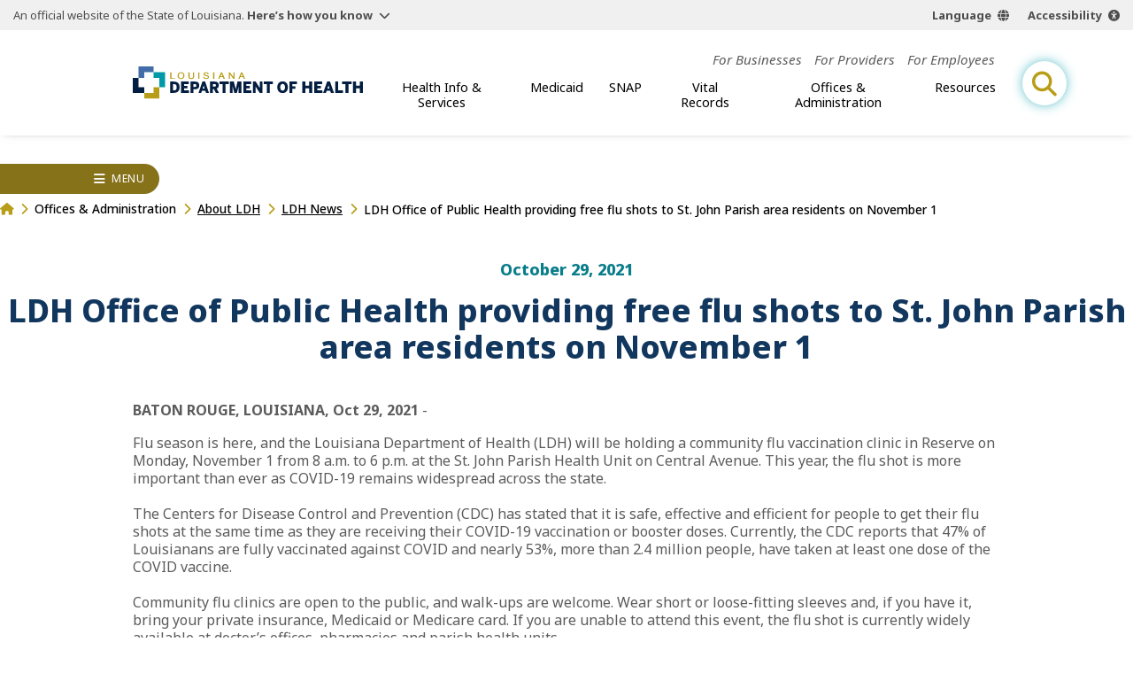

--- FILE ---
content_type: text/html;charset=UTF-8
request_url: https://ldh.la.gov/news/6390
body_size: 18504
content:
<!DOCTYPE html>
<html lang="en">
<head>

<title>LDH Office of Public Health providing free flu shots to St. John Parish area residents on November 1 | Louisiana Department of Health</title>
<meta name="description" content="The Louisiana Department of Health protects and promotes health and ensures access to medical, preventive and rehabilitative services for all citizens of the State of Louisiana.">

<meta charset="UTF-8" />
<meta name="viewport" content="width=device-width, initial-scale=1">
<meta property="og:title" content="LDH Office of Public Health providing free flu shots to St. John Parish area residents on November 1 | Louisiana Department of Health" />
<meta property="og:type" content="website" />
<meta property="og:image" content="https://ldh.la.gov/assets/images/ldh-open-graph.jpg" /> 
<meta property="og:description" content="The Louisiana Department of Health protects and promotes health and ensures access to medical, preventive and rehabilitative services for all citizens of the State of Louisiana." />

<meta name="twitter:site" content="@LADeptHealth">

<link rel="preconnect" href="https://fonts.googleapis.com">
<link rel="preconnect" href="https://fonts.gstatic.com" crossorigin>
<link href="https://fonts.googleapis.com/css2?family=Noto+Sans:ital,wght@0,100..900;1,100..900&family=Roboto:wght@400;900&display=swap" rel="stylesheet">
<link rel="apple-touch-icon" sizes="180x180" href="[data-uri]">
<link rel="icon" type="image/png" sizes="32x32" href="[data-uri]">
<link rel="icon" type="image/png" sizes="16x16" href="[data-uri]">
<link rel="manifest" href="[data-uri]">
<link rel="mask-icon" href="/build/img/safari-pinned-tab.svg" color="#426da9">
<link rel="shortcut icon" href="/build/img/favicon.ico">

<meta name="msapplication-TileColor" content="#426da9">
<meta name="msapplication-config" content="/build/img/favicon/browserconfig.xml">
<meta name="theme-color" content="#315177">
<script async defer src="https://translate.google.com/translate_a/element.js?cb=window.handleGT"></script>
<script async defer src="https://acsbapp.com/apps/app/dist/js/app.js"></script>

    <script type="module" crossorigin src="/build/js/news.js"></script>
    <link rel="modulepreload" crossorigin href="/build/js/chunks/expand-one.js">
    <link rel="modulepreload" crossorigin href="/build/js/chunks/wrapper.js">
    <link rel="modulepreload" crossorigin href="/build/js/chunks/breadcrumbs.js">
    <link rel="stylesheet" href="/build/css/news-detail.css">
  <meta name="google-site-verification" content="0Hj7T4XBJfxVjsKOQE7J2iobzIJNg528PBpB6hp0-s8" />

<!-- Google Tag Manager -->
<script>(function(w,d,s,l,i){w[l]=w[l]||[];w[l].push({'gtm.start':
new Date().getTime(),event:'gtm.js'});var f=d.getElementsByTagName(s)[0],
j=d.createElement(s),dl=l!='dataLayer'?'&l='+l:'';j.async=true;j.src=
'https://www.googletagmanager.com/gtm.js?id='+i+dl;f.parentNode.insertBefore(j,f);
})(window,document,'script','dataLayer','GTM-M6QZVTF');</script>
<!-- End Google Tag Manager -->

<!-- MESH Google Tag Manager -->
<script>(function(w,d,s,l,i){w[l]=w[l]||[];w[l].push({'gtm.start':
new Date().getTime(),event:'gtm.js'});var f=d.getElementsByTagName(s)[0],
j=d.createElement(s),dl=l!='dataLayer'?'&l='+l:'';j.async=true;j.src=
'https://www.googletagmanager.com/gtm.js?id='+i+dl;f.parentNode.insertBefore(j,f);
})(window,document,'script','dataLayer','GTM-PHQ8XH2');</script>
<!-- End MESH Google Tag Manager -->

<!-- ROCKIT SCIENCE Google tag (gtag.js) --> 
<script async src="https://www.googletagmanager.com/gtag/js?id=AW-16661134212"></script> <script> window.dataLayer = window.dataLayer || []; function gtag(){dataLayer.push(arguments);} gtag('js', new Date()); gtag('config', 'AW-16661134212'); </script> 
</head>
<body>
<header id="site-header">
  <section id="la-gov-bar">
    <p>An official website of the State of Louisiana.
      <button class="gov-trigger" aria-controls="gov-bar-expand">Here’s how you know</button>
    </p>
    <nav class="options" aria-label="language and accessibility options">
      <button class="lang">Language</button>
      <button class="acsb" data-acsb-custom-trigger="true">Accessibility</button>
    </nav>
    <div class="expand" id="gov-bar-expand">
      <div class="group">
        <img src="/build/img/state-seal-grey.svg" height="90" width="90" alt="State of Louisiana Seal">
        <em>Official Louisiana State Websites use .la.gov</em> <span>A .la.gov website belongs to an official<br>
        government organization in Louisiana.</span>
      </div>
      <div class="group">
        <img src="/build/img/lock.svg" height="90" width="63" alt="Lock icon image">
        <em>Secure .gov websites use HTTPS</em> <span>A lock (<span class="lock"></span>) or https:// means you've safely<br>
        connected to the official .gov website.</span>
      </div>
    </div>
    <nav id="gt-container" data-open="false">
      <div id="gt-element"></div>
    </nav>
  </section>

  
  
  <a href="/" class="brand" aria-label="link to homepage"><img src="/build/img/logo-color.svg" width="250" alt="ldh logo"></a>
  
  
<button id="mobile-open-trigger" aria-label="open mobile menu" aria-controls="header-nav-group">
<div></div>
<div></div>
<div></div>
</button>
<div class="nav-group" id="header-nav-group">
  <button id="mobile-close-trigger" aria-label="close mobile menu" aria-controls="header-nav-group">
  <div></div>
  <div></div>
  </button>
  <span class="menu-title">Menu</span>
  <div class="nav-scroll-group">
    
  <!-- generated {ts '2026-01-22 00:00:00'} -->
  <nav id="top-nav">
    <ul class="top-list">
      
        <li class="top-item">                    
          <a href="/for-businesses">For Businesses</a>
          
              
            <div class="sub-group">
              <div class="sub-name"> <strong>For Businesses</strong> </div>
              <ul class="sub-list cont">
                                                                
                  <li class="sub-item">
                    
                      <a href="/bureau-of-engineering-services/bacteriological-sample-collection">Bacteriological Sample Collection</a>
                    
                  </li>
                                                                
                  <li class="sub-item">
                    
                      <a href="/bureau-of-sanitarian-services/building-and-premises-program">Building and Premises Program</a>
                    
                  </li>
                                                                
                  <li class="sub-item">
                    
                      <a href="/bureau-of-sanitarian-services/Cannabis">Cannabis Program</a>
                    
                  </li>
                                                                
                  <li class="sub-item">
                    
                      <a href="/bureau-of-sanitarian-services/food-and-drug-unit">Food &amp; Drug Program</a>
                    
                  </li>
                                                                
                  <li class="sub-item">
                    
                      <a href="/bureau-of-sanitarian-services/commercial-seafood">Commercial Seafood Program</a>
                    
                  </li>
                                                                
                  <li class="sub-item">
                    
                      <a href="/bureau-of-engineering-services/LSLI">Lead Service Line Inventory (LSLI)</a>
                    
                  </li>
                                                                
                  <li class="sub-item">
                    
                      <a href="/bureau-of-engineering-services/LCRR">Lead &amp; Copper Rule Revisions</a>
                    
                  </li>
                                                                
                  <li class="sub-item">
                    
                      <a href="/bureau-of-sanitarian-services/milk-and-dairy-unit">Milk &amp; Dairy Control Program</a>
                    
                  </li>
                                                                
                  <li class="sub-item">
                    
                      <a href="/bureau-of-sanitarian-services/wastewater">Onsite Wastewater Program</a>
                    
                  </li>
                                                                
                  <li class="sub-item">
                    
                      <a href="/bureau-of-sanitarian-services/retail-food">Retail Food Program</a>
                    
                  </li>
                
              </ul>
            </div>      
                     
          
        </li>
      
        <li class="top-item">                    
          <a href="/for-providers">For Providers</a>
          
              
            <div class="sub-group">
              <div class="sub-name"> <strong>For Providers</strong> </div>
              <ul class="sub-list cont">
                                                                
                  <li class="sub-item">
                    
                      <a href="/immunization-program/adult-immunization-provider-toolkit">Adult Immunization Provider Toolkit</a>
                    
                  </li>
                                                                
                  <li class="sub-item">
                    
                      <a href="/bureau-of-emergency-medical-services/ambulance-standards">Ambulance Standards</a>
                    
                  </li>
                                                                
                  <li class="sub-item">
                    
                      <a href="/bureau-of-family-health/care-coordination-toolkit">Care Coordination</a>
                    
                  </li>
                                                                
                  <li class="sub-item">
                    
                      <a href="/page/1339">Coordinated System of Care (CSoC)</a>
                    
                  </li>
                                                                
                  <li class="sub-item">
                    
                      <a href="/office-for-citizens-with-developmental-disabilities/direct-service-workers">Direct Service Workers</a>
                    
                  </li>
                                                                
                  <li class="sub-item">
                    
                      <a href="/office-for-citizens-with-developmental-disabilities/earlysteps-provider-information">EarlySteps Provider Page</a>
                    
                  </li>
                                                                
                  <li class="sub-item">
                    
                      <a href="/bureau-of-infectious-diseases/healthcare-associated-infections-resource-center">Healthcare-Associated Infections and Antibiotic Resistance (HAI/AR)</a>
                    
                  </li>
                                                                
                  <li class="sub-item">
                    
                      <a href="/immunization-program/providers">Immunization Quality Improvement for Providers (IQIP)</a>
                    
                  </li>
                                                                
                  <li class="sub-item">
                    
                      <a href="/bureau-of-health-informatics/lahidd">Louisiana Hospital Inpatient Discharge Database</a>
                    
                  </li>
                                                                
                  <li class="sub-item">
                    
                      <a href="/page/990">Louisiana WIC Vendors</a>
                    
                  </li>
                                                                
                  <li class="sub-item">
                    
                      <a href="/office-of-behavioral-health/mental-health-rehabilitation">Mental Health Rehabilitation</a>
                    
                  </li>
                                                                
                  <li class="sub-item">
                    
                      <a href="/medicaid/for-medicaid-providers">Medicaid Providers</a>
                    
                      <div class="sub-group">
                        <div class="sub-name"> <strong>For Providers</strong>  </div>
                        <ul class="sub-list">
                          
                            <li class="sub-item">
                              
                                <a href="/medicaid/claims-and-billing">Claims and Billing</a>
                              
                            </li>
                          
                            <li class="sub-item">
                              
                                <a href="/medicaid/dental-services">Dental Providers</a>
                              
                            </li>
                          
                            <li class="sub-item">
                              
                                <a href="/medicaid/electronic-visit-verification">Electronic Visit Verification</a>
                              
                            </li>
                          
                            <li class="sub-item">
                              
                                <a href="/medicaid/informational-bulletins">Informational Bulletins</a>
                              
                            </li>
                          
                            <li class="sub-item">
                              
                                <a href="/medicaid/legal-compliance-monitoring">Legal Compliance Monitoring</a>
                              
                            </li>
                          
                            <li class="sub-item">
                              
                                <a href="/medicaid/ltc-providers">Long-Term Care Providers</a>
                              
                            </li>
                          
                            <li class="sub-item">
                              
                                <a href="/medicaid/mce-resources">Managed Care Entity Resources</a>
                              
                            </li>
                          
                            <li class="sub-item">
                              
                                <a href="/medicaid/dbpm-resources">Dental Benefit Program Manager Resources</a>
                              
                            </li>
                          
                            <li class="sub-item">
                              
                                <a href="/medicaid/mco-resources">Managed Care Organization Resources</a>
                              
                            </li>
                          
                            <li class="sub-item">
                              
                                <a href="/medicaid/rate-certification-letters">Rate Certification Letters</a>
                              
                            </li>
                          
                            <li class="sub-item">
                              
                                <a href="/medicaid/medical-transportation-provider-resources">Medical Transportation Provider Resources</a>
                              
                            </li>
                          
                            <li class="sub-item">
                              
                                <a href="/pharmacy">Pharmacy</a>
                              
                            </li>
                          
                            <li class="sub-item">
                              
                                <a href="/medicaid/rate-setting-and-audit-section">Rate and Audit</a>
                              
                            </li>
                          
                            <li class="sub-item">
                              
                                <a href="/medicaid/eidr-medicaid-claims-requests">EIDR Medicaid Claims Requests</a>
                              
                            </li>
                          
                            <li class="sub-item">
                              
                                <a href="/medicaid/useful-managed-care-info">Useful MCO Information for Providers</a>
                              
                            </li>
                          
                        </ul>
                      </div>
                    
                  </li>
                                                                
                  <li class="sub-item">
                    
                      <a href="/bureau-of-family-health/ppcl">Provider to Provider Consultation Line (PPCL)</a>
                    
                  </li>
                                                                
                  <li class="sub-item">
                    
                      <a href="/office-of-behavioral-health/suicide-assessment-intervention-treatment-management-resources-per-act-582">Suicide Assessment, Intervention, Treatment &amp; Management Resources</a>
                    
                  </li>
                                                                
                  <li class="sub-item">
                    
                      <a href="/bureau-of-family-health/SUID-resources-for-providers">SUID Resources</a>
                    
                  </li>
                                                                
                  <li class="sub-item">
                    
                      <a href="/bureau-of-infectious-diseases/veterinary-information">Veterinary Information</a>
                    
                  </li>
                                                                
                  <li class="sub-item">
                    
                      <a href="/vital-records/leers">Vital Records: LEERS</a>
                    
                  </li>
                                                                
                  <li class="sub-item">
                    
                      <a href="/immunization-program/yellow-fever-vaccination-center-certification">Yellow Fever Vaccination Center Certification</a>
                    
                  </li>
                
              </ul>
            </div>      
                     
          
        </li>
      
        <li class="top-item">                    
          <a href="/for-employees">For Employees</a>
          
        </li>
      
    </ul>
  </nav>

  <!-- generated {ts '2026-01-22 00:20:00'} -->
  <nav id="main-nav">        
    <ul class="top-list">
      
        <li class="top-item">
          <button>Health Info &amp; Services</button>
          
              <div class="sub-group">
                <div class="sub-name"> <strong>Health Info &amp; Services</strong> </div>
                <ul class="sub-list cont">
                     
                      <li class="sub-item" microsite-id="116">
                        
                          <a href="/aging-louisianans">Aging Louisianans</a>
                        
                          
              <div class="sub-group">
                <div class="sub-name"> <em>Health Info &amp; Services</em> <strong>Aging Louisianans</strong> </div>
                <ul class="sub-list cont">
                                                                  
                    <li class="sub-item">
                      
                        <a href="/office-of-aging-and-adult-services/ADHC-waiver">Adult Day Health Care (ADHC) Waiver</a>
                      
                    </li>
                                                                  
                    <li class="sub-item">
                      
                        <a href="/office-of-aging-and-adult-services/adult-protective-services">Adult Protective Services (APS)</a>
                      
                    </li>
                                                                  
                    <li class="sub-item">
                      
                        <a href="/office-of-aging-and-adult-services/civil-money-penalty-reinvestment-program">Civil Money Penalty (CMP) Reinvestment Program</a>
                      
                    </li>
                                                                  
                    <li class="sub-item">
                      
                        <a href="/page/998">Commodity Supplemental Food Program (CSFP)</a>
                      
                    </li>
                                                                  
                    <li class="sub-item">
                      
                        <a href="/office-of-aging-and-adult-services/community-choices-waiver-ccw">Community Choices Waiver (CCW)</a>
                      
                    </li>
                                                                  
                    <li class="sub-item">
                      
                        <a href="/office-of-aging-and-adult-services/nursing-facility-services">Facility-Based Programs / Nursing Facilities</a>
                      
                    </li>
                                                                  
                    <li class="sub-item">
                      
                        <a href="/office-of-aging-and-adult-services/home-and-community-based-services">Home &amp; Community-Based Services (HCBS)</a>
                      
                    </li>
                                                                  
                    <li class="sub-item">
                      
                        <a href="/office-of-aging-and-adult-services/LTPCS">Long Term-Personal Care Services (LT-PCS)</a>
                      
                    </li>
                                                                  
                    <li class="sub-item">
                      
                        <a href="/office-of-aging-and-adult-services/OAAS-My-Place-Louisiana">My Place Louisiana (MPL)</a>
                      
                    </li>
                                                                  
                    <li class="sub-item">
                      
                        <a href="/office-of-aging-and-adult-services/permanent-supportive-housing-psh">Permanent Supportive Housing (PSH)</a>
                      
                    </li>
                                                                  
                    <li class="sub-item">
                      
                        <a href="/office-of-aging-and-adult-services/PACE">Program for All-Inclusive Care for the Elderly (PACE)</a>
                      
                    </li>
                                                                  
                    <li class="sub-item">
                      
                        <a href="/office-of-aging-and-adult-services/SPAS">State Personal Assistance Services Program (SPAS)</a>
                      
                    </li>
                                                                  
                    <li class="sub-item">
                      
                        <a href="/office-of-aging-and-adult-services/traumatic-head-spinal-cord-injury-trust-fund-program">Traumatic Brain &amp; Spinal Cord Injury (THSCI)</a>
                      
                    </li>
                  
                </ul>
              </div>
                                      
                        
                      </li>
                     
                      <li class="sub-item" microsite-id="126">
                        
                          <a href="/behavioral-health">Behavioral Health</a>
                        
                          
              <div class="sub-group">
                <div class="sub-name"> <em>Health Info &amp; Services</em> <strong>Behavioral Health</strong> </div>
                <ul class="sub-list cont">
                                                                  
                    <li class="sub-item">
                      
                        <a href="/page/453">Behavioral Health Managed Care</a>
                      
                    </li>
                                                                  
                    <li class="sub-item">
                      
                        <a href="/page/5328">Coordinated System of Care (CSoC)</a>
                      
                    </li>
                                                                  
                    <li class="sub-item">
                      
                        <a href="/office-of-behavioral-health/substance-use-and-gambling-disorders">Substance Use &amp; Addictive Disorders</a>
                      
                        <div class="sub-group">
                          <div class="sub-name"> <em>Health Info &amp; Services</em> <strong>Substance Use &amp; Addictive Disorders</strong> </div>
                          <ul class="sub-list cont">
                            
                              <li class="sub-item">
                                
                                  <a href="/office-of-behavioral-health/alcohol-use">Alcohol Use</a>
                                
                              </li>
                            
                              <li class="sub-item">
                                
                                  <a href="/office-of-behavioral-health/inhalant-abuse-prevention">Inhalant Abuse Prevention</a>
                                
                              </li>
                            
                              <li class="sub-item">
                                
                                  <a href="/opioids">Opioids</a>
                                
                              </li>
                            
                              <li class="sub-item">
                                
                                  <a href="/office-of-behavioral-health/gambling-when-gambling-is-a-problem">Problem Gambling</a>
                                
                              </li>
                            
                              <li class="sub-item">
                                
                                  <a href="/bureau-of-community-preparedness/tobacco-use">Tobacco Use</a>
                                
                              </li>
                            
                          </ul>
                        </div>
                      
                    </li>
                                                                  
                    <li class="sub-item">
                      
                        <a href="/office-of-behavioral-health/suicide-prevention">Suicide Prevention</a>
                      
                        <div class="sub-group">
                          <div class="sub-name"> <em>Health Info &amp; Services</em> <strong>Suicide Prevention</strong> </div>
                          <ul class="sub-list cont">
                            
                              <li class="sub-item">
                                
                                  <button>Louisiana Crisis Response System and 988 Lifeline</button>
                                
                              </li>
                            
                              <li class="sub-item">
                                
                                  <a href="/office-of-behavioral-health/louisiana-spirit">Louisiana Spirit Crisis Counseling Program</a>
                                
                              </li>
                            
                          </ul>
                        </div>
                      
                    </li>
                                                                  
                    <li class="sub-item">
                      
                        <a href="/office-of-behavioral-health/mental-health-services">Mental Health Information &amp; Services</a>
                      
                        <div class="sub-group">
                          <div class="sub-name"> <em>Health Info &amp; Services</em> <strong>Mental Health Information &amp; Services</strong> </div>
                          <ul class="sub-list cont">
                            
                              <li class="sub-item">
                                
                                  <button>Acute Units &amp; Behavioral Health Clinics</button>
                                
                              </li>
                            
                              <li class="sub-item">
                                
                                  <a href="/office-of-behavioral-health/mental-health-rehabilitation">Mental Health Rehabilitation</a>
                                
                              </li>
                            
                              <li class="sub-item">
                                
                                  <a href="/office-of-behavioral-health/first-episode-of-psychosis-treatment-programs">Early Serious Mental Illness/First Episode Psychosis Treatment</a>
                                
                              </li>
                            
                              <li class="sub-item">
                                
                                  <a href="/office-of-behavioral-health/mental-health-services">Inpatient Psychiatric Facilities</a>
                                
                              </li>
                            
                          </ul>
                        </div>
                      
                    </li>
                  
                </ul>
              </div>
                                      
                        
                      </li>
                     
                      <li class="sub-item" microsite-id="133">
                        
                          <a href="/children-families">Children &amp; Families</a>
                        
                          
              <div class="sub-group">
                <div class="sub-name"> <em>Health Info &amp; Services</em> <strong>Children &amp; Families</strong> </div>
                <ul class="sub-list cont">
                                                                  
                    <li class="sub-item">
                      
                        <a href="/bureau-of-family-health/adolescent-school-health-program">Adolescent School Health Program</a>
                      
                        <div class="sub-group">
                          <div class="sub-name"> <em>Health Info &amp; Services</em> <strong>Adolescent School Health Program</strong> </div>
                          <ul class="sub-list cont">
                            
                              <li class="sub-item">
                                
                                  <a href="https://partnersforfamilyhealth.org/sbhc/" target="_blank">School-Based Health Centers</a>
                                
                              </li>
                            
                          </ul>
                        </div>
                      
                    </li>
                                                                  
                    <li class="sub-item">
                      
                        <a href="/bureau-of-family-health/adoption">Adoption</a>
                      
                    </li>
                                                                  
                    <li class="sub-item">
                      
                        <a href="/office-of-public-health/birth-defects">Birth Defects</a>
                      
                    </li>
                                                                  
                    <li class="sub-item">
                      
                        <a href="/bureau-of-family-health/childrens-special-health-services">Children’s Special Healthcare Services (CSHS)</a>
                      
                    </li>
                                                                  
                    <li class="sub-item">
                      
                        <a href="/page/4546">Choose Safe Places for Early Child Care and Education (CSPECE)</a>
                      
                    </li>
                                                                  
                    <li class="sub-item">
                      
                        <a href="https://partnersforfamilyhealth.org/louisiana-early-hearing-detection-and-intervention-program-la-ehdi/" target="_blank">Early Hearing Detection and Intervention Program (EHDI)</a>
                      
                    </li>
                                                                  
                    <li class="sub-item">
                      
                        <a href="https://partnersforfamilyhealth.org/family-support-coaching-services/" target="_blank">Family Support &amp; Coaching</a>
                      
                    </li>
                                                                  
                    <li class="sub-item">
                      
                        <a href="/bureau-of-family-health/genetic-diseases-program">Genetic Diseases Program</a>
                      
                    </li>
                                                                  
                    <li class="sub-item">
                      
                        <a href="/bureau-of-family-health/newborn-screening">Newborn Screening</a>
                      
                    </li>
                                                                  
                    <li class="sub-item">
                      
                        <a href="/pregnancy">Pregnancy</a>
                      
                    </li>
                                                                  
                    <li class="sub-item">
                      
                        <a href="/bureau-of-family-health/reproductive-health-program">Reproductive Health Program</a>
                      
                    </li>
                                                                  
                    <li class="sub-item">
                      
                        <a href="/bureau-of-family-health/sickle-cell-disease-database-Louisiana">Sickle Cell Disease</a>
                      
                    </li>
                                                                  
                    <li class="sub-item">
                      
                        <a href="/page/942">WIC</a>
                      
                    </li>
                  
                </ul>
              </div>
                                      
                        
                      </li>
                     
                      <li class="sub-item" microsite-id="135">
                        
                          <a href="/community-health-wellness">Community Health &amp; Wellness</a>
                        
                          
              <div class="sub-group">
                <div class="sub-name"> <em>Health Info &amp; Services</em> <strong>Community Health &amp; Wellness</strong> </div>
                <ul class="sub-list cont">
                                                                  
                    <li class="sub-item">
                      
                        <a href="/office-of-public-health/cancer">Cancer</a>
                      
                        <div class="sub-group">
                          <div class="sub-name"> <em>Health Info &amp; Services</em> <strong>Cancer</strong> </div>
                          <ul class="sub-list cont">
                            
                              <li class="sub-item">
                                
                                  <a href="/office-of-public-health/breast-cancer">Breast</a>
                                
                              </li>
                            
                              <li class="sub-item">
                                
                                  <a href="/office-of-public-health/cervical-cancer">Cervical</a>
                                
                              </li>
                            
                              <li class="sub-item">
                                
                                  <a href="/office-of-public-health/colorectal-cancer">Colorectal</a>
                                
                              </li>
                            
                              <li class="sub-item">
                                
                                  <a href="/office-of-public-health/kidney-cancer">Kidney/Renal Pelvis</a>
                                
                              </li>
                            
                              <li class="sub-item">
                                
                                  <a href="/office-of-public-health/lung-cancer">Lung</a>
                                
                              </li>
                            
                              <li class="sub-item">
                                
                                  <a href="/office-of-public-health/ovarian-cancer">Ovarian</a>
                                
                              </li>
                            
                              <li class="sub-item">
                                
                                  <a href="/office-of-public-health/prostate-cancer">Prostate</a>
                                
                              </li>
                            
                              <li class="sub-item">
                                
                                  <a href="/office-of-public-health/skin-cancer">Skin</a>
                                
                              </li>
                            
                          </ul>
                        </div>
                      
                    </li>
                                                                  
                    <li class="sub-item">
                      
                        <a href="/bureau-of-sanitarian-services/Cannabis">Cannabis</a>
                      
                    </li>
                                                                  
                    <li class="sub-item">
                      
                        <a href="/bureau-of-chronic-disease-prevention-healthcare-access">Chronic Disease</a>
                      
                    </li>
                                                                  
                    <li class="sub-item">
                      
                        <a href="/community-healthways">Community Healthways Program</a>
                      
                    </li>
                                                                  
                    <li class="sub-item">
                      
                        <a href="/bureau-of-engineering-services">Engineering Services</a>
                      
                    </li>
                                                                  
                    <li class="sub-item">
                      
                        <a href="/page/5317">Environmental</a>
                      
                        <div class="sub-group">
                          <div class="sub-name"> <em>Health Info &amp; Services</em> <strong>Environmental</strong> </div>
                          <ul class="sub-list cont">
                            
                              <li class="sub-item">
                                
                                  <button>Environmental Public Health Tracking Program</button>
                                
                              </li>
                            
                              <li class="sub-item">
                                
                                  <a href="/page/4817">Heat-Related Illness</a>
                                
                              </li>
                            
                              <li class="sub-item">
                                
                                  <a href="/page/4924">Lead Poisoning Prevention</a>
                                
                              </li>
                            
                              <li class="sub-item">
                                
                                  <a href="/page/4817">Louisiana&apos;s Occupational Heat-Related Illness and Injury Program</a>
                                
                              </li>
                            
                              <li class="sub-item">
                                
                                  <a href="/bureau-of-sanitarian-services/molluscan-shellfish-program">Molluscan Shellfish Program</a>
                                
                              </li>
                            
                              <li class="sub-item">
                                
                                  <a href="/bureau-of-sanitarian-services/beach-monitoring-program">Beach Monitoring Program</a>
                                
                              </li>
                            
                          </ul>
                        </div>
                      
                    </li>
                                                                  
                    <li class="sub-item">
                      
                        <a href="/bureau-of-sanitarian-services">Food Safety</a>
                      
                    </li>
                                                                  
                    <li class="sub-item">
                      
                        <a href="/page/5280">Local Governing Entities (LGE)</a>
                      
                    </li>
                                                                  
                    <li class="sub-item">
                      
                        <a href="/office-of-aging-and-adult-services/palliative-care-interdisciplinary-advisory-council">Louisiana Hospice and Palliative Care</a>
                      
                    </li>
                                                                  
                    <li class="sub-item">
                      
                        <a href="/bureau-of-community-preparedness/oral-health">Oral Health</a>
                      
                    </li>
                                                                  
                    <li class="sub-item">
                      
                        <a href="/oph-regional-offices">Parish Health Units (PHU)</a>
                      
                    </li>
                  
                </ul>
              </div>
                                      
                        
                      </li>
                     
                      <li class="sub-item" microsite-id="118">
                        
                          <a href="/disabilities">Disabilities</a>
                        
                          
              <div class="sub-group">
                <div class="sub-name"> <em>Health Info &amp; Services</em> <strong>Disabilities</strong> </div>
                <ul class="sub-list cont">
                                                                  
                    <li class="sub-item">
                      
                        <a href="/page/2083">Down Syndrome</a>
                      
                    </li>
                                                                  
                    <li class="sub-item">
                      
                        <a href="/bureau-of-family-health/LCD">Louisiana Commission for the Deaf (LCD)</a>
                      
                    </li>
                                                                  
                    <li class="sub-item">
                      
                        <a href="/office-for-citizens-with-developmental-disabilities/childrens-choice-waiver">Children&apos;s Choice (CC) Waiver</a>
                      
                    </li>
                                                                  
                    <li class="sub-item">
                      
                        <a href="/office-for-citizens-with-developmental-disabilities/new-opportunities-waiver">New Opportunities Waiver (NOW)</a>
                      
                    </li>
                                                                  
                    <li class="sub-item">
                      
                        <a href="/office-for-citizens-with-developmental-disabilities/residential-options-waiver">Residential Options Waiver (ROW)</a>
                      
                    </li>
                                                                  
                    <li class="sub-item">
                      
                        <a href="/office-for-citizens-with-developmental-disabilities/supports-waiver">Supports Waiver (SW)</a>
                      
                    </li>
                                                                  
                    <li class="sub-item">
                      
                        <a href="/office-for-citizens-with-developmental-disabilities/earlysteps-parent-page">EarlySteps</a>
                      
                    </li>
                                                                  
                    <li class="sub-item">
                      
                        <a href="/directory/foc">Freedom of Choice Providers</a>
                      
                    </li>
                                                                  
                    <li class="sub-item">
                      
                        <a href="/office-for-citizens-with-developmental-disabilities/ocdd-my-place-louisiana">My Place Louisiana</a>
                      
                    </li>
                                                                  
                    <li class="sub-item">
                      
                        <a href="/office-for-citizens-with-developmental-disabilities/support-coordination">Support Coordination</a>
                      
                    </li>
                  
                </ul>
              </div>
                                      
                        
                      </li>
                     
                      <li class="sub-item" microsite-id="127">
                        
                          <a href="/infectious-diseases">Infectious Diseases</a>
                        
                          
              <div class="sub-group">
                <div class="sub-name"> <em>Health Info &amp; Services</em> <strong>Infectious Diseases</strong> </div>
                <ul class="sub-list cont">
                                                                  
                    <li class="sub-item">
                      
                        <a href="/bureau-of-infectious-diseases/foodborne-and-waterborne-disease">Foodborne &amp; Waterborne Diseases</a>
                      
                    </li>
                                                                  
                    <li class="sub-item">
                      
                        <a href="/bureau-of-infectious-diseases/fungal-diseases">Fungal Diseases</a>
                      
                    </li>
                                                                  
                    <li class="sub-item">
                      
                        <a href="/immunization-program/hpv">Human Papillomavirus (HPV)</a>
                      
                    </li>
                                                                  
                    <li class="sub-item">
                      
                        <a href="/immunization-program/flu">Influenza (Flu)</a>
                      
                    </li>
                                                                  
                    <li class="sub-item">
                      
                        <a href="/bureau-of-infectious-diseases/infectious-disease-epidemiology">Infectious Disease Epidemiology</a>
                      
                    </li>
                                                                  
                    <li class="sub-item">
                      
                        <a href="/immunization-program">Immunizations</a>
                      
                    </li>
                                                                  
                    <li class="sub-item">
                      
                        <a href="/immunization-program/measles">Measles</a>
                      
                    </li>
                                                                  
                    <li class="sub-item">
                      
                        <a href="/bureau-of-infectious-diseases/shhp">Sexually Transmitted Infections</a>
                      
                    </li>
                                                                  
                    <li class="sub-item">
                      
                        <a href="/bureau-of-infectious-diseases/Tuberculosis">Tuberculosis</a>
                      
                    </li>
                                                                  
                    <li class="sub-item">
                      
                        <a href="/immunization-program/whooping-cough">Whooping Cough</a>
                      
                    </li>
                                                                  
                    <li class="sub-item">
                      
                        <a href="/bureau-of-infectious-diseases/west-nile-virus">West Nile Virus</a>
                      
                    </li>
                                                                  
                    <li class="sub-item">
                      
                        <a href="/bureau-of-infectious-diseases/veterinary-information">Zoonotic Diseases</a>
                      
                    </li>
                  
                </ul>
              </div>
                                      
                        
                      </li>
                     
                      <li class="sub-item" microsite-id="128">
                        
                          <a href="/emergency-preparedness-response">Emergency Preparedness &amp; Response</a>
                        
                          
              <div class="sub-group">
                <div class="sub-name"> <em>Health Info &amp; Services</em> <strong>Emergency Preparedness &amp; Response</strong> </div>
                <ul class="sub-list cont">
                                                                  
                    <li class="sub-item">
                      
                        <a href="/osg-emergency-preparedness">Emergency Preparedness - Office of the Surgeon General</a>
                      
                    </li>
                                                                  
                    <li class="sub-item">
                      
                        <a href="/health-standards-section/emergency-preparedness">Emergency Preparedness - Health Standards Section</a>
                      
                    </li>
                                                                  
                    <li class="sub-item">
                      
                        <a href="/office-for-citizens-with-developmental-disabilities/emergency-preparedness">Emergency Preparedness for Citizens with Disabilities</a>
                      
                    </li>
                                                                  
                    <li class="sub-item">
                      
                        <a href="/page/855">Emergency Response Assistance Program</a>
                      
                    </li>
                                                                  
                    <li class="sub-item">
                      
                        <a href="/bureau-of-engineering-services/safe-drinking-water-emergency-response">Drinking Water Emergency Response</a>
                      
                    </li>
                  
                </ul>
              </div>
                                      
                        
                      </li>
                    
                </ul>                            
              </div>
          
        </li>
      
        <li class="top-item">
          <button>Medicaid</button>
          
              <div class="sub-group">
                <div class="sub-name"> <strong>Medicaid</strong> </div>
                <ul class="sub-list cont">
                     
                      <li class="sub-item" microsite-id="48">
                        
                          <a href="/healthy-louisiana">Healthy Louisiana</a>
                        
                                                    
                        
                      </li>
                     
                      <li class="sub-item" microsite-id="0">
                        
                          <button>Already Covered</button>
                        
                              <div class="sub-group">
                                <div class="sub-name"> <em>Medicaid</em> <strong>Already Covered</strong> </div>
                                <ul class="sub-list">
                                                                                  
                                    
                                    <li class="sub-item" microsite-id="0">
                                        
                                          <a href="/medicaid/update-my-information">Update My Info</a>
                                                                                
                                    </li>
                                                                                  
                                    
                                    <li class="sub-item" microsite-id="0">
                                        
                                          <a href="/medicaid/find-a-provider">Find A Provider</a>
                                                                                
                                    </li>
                                                                                  
                                    
                                    <li class="sub-item" microsite-id="0">
                                        
                                          <a href="https://www.myplan.healthy.la.gov/en/choose" target="_blank">Choose A Health Plan</a>
                                                                                
                                    </li>
                                                                                  
                                    
                                    <li class="sub-item" microsite-id="95">
                                        
                                          <a href="/renew-medicaid">Renew</a>
                                        
			                          	  
                                                                                
                                    </li>
                                                                                  
                                    
                                    <li class="sub-item" microsite-id="0">
                                        
                                          <a href="/medicaid/member-rights">Member Rights</a>
                                                                                        
                                            <div class="sub-group">
                                              <div class="sub-name">
                                                 <em>Medicaid</em> <strong>Member Rights</strong>
                                              </div>
                                              <ul class="sub-list">
                                                
                                                  <li class="sub-item" microsite-id="0">
                                                    
                                                      <a href="/medicaid/how-to-appeal-medicaid">How to Appeal</a>
                                                    
                                                  </li>
                                                
                                                  <li class="sub-item" microsite-id="0">
                                                    
                                                      <a href="/medicaid/mobile-access-to-health-information">Mobile Access to Health Information</a>
                                                    
                                                  </li>
                                                
                                                  <li class="sub-item" microsite-id="0">
                                                    
                                                      <a href="/medicaid/recipient-reimbursementclaims-resolution-mmis">Reimbursement</a>
                                                    
                                                  </li>
                                                
                                                  <li class="sub-item" microsite-id="0">
                                                    
                                                      <a href="/medicaid/1095b">Tax Forms</a>
                                                    
                                                  </li>
                                                
                                              </ul>
                                            </div>  
                                                                                  
                                    </li>
                                  
                                </ul>
                              </div>
                            
                      </li>
                     
                      <li class="sub-item" microsite-id="94">
                        
                          <a href="/get-covered" target="_blank">Get Covered</a>
                        
                                                    
                        
                      </li>
                     
                      <li class="sub-item" microsite-id="148">
                        
                          <a href="/close-your-medicaid">Close Your Medicaid</a>
                        
                                                    
                        
                      </li>
                     
                      <li class="sub-item" microsite-id="0">
                        
                          <a href="/page/Medicaid-Information">Get More Information</a>
                        
                              <div class="sub-group">
                                <div class="sub-name"> <em>Medicaid</em> <strong>Get More Information</strong> </div>
                                <ul class="sub-list">
                                                                                  
                                    
                                    <li class="sub-item" microsite-id="0">
                                        
                                          <a href="/medicaid/medicaid-services">Medicaid Services</a>
                                                                                
                                    </li>
                                                                                  
                                    
                                    <li class="sub-item" microsite-id="96">
                                        
                                          <a href="/full-coverage-benefits">Full Coverage Physical and Behavioral Health Benefits</a>
                                        
			                          	  
              <div class="sub-group">
                <div class="sub-name"> <em>Medicaid</em> <strong>Full Coverage Physical and Behavioral Health Benefits</strong> </div>
                <ul class="sub-list cont">
                                                                  
                    <li class="sub-item">
                      
                        <a href="/medicaid/lachip">LaCHIP</a>
                      
                    </li>
                                                                  
                    <li class="sub-item">
                      
                        <a href="/medicaid/lachip-affordable-plan">LaCHIP Affordable Plan</a>
                      
                    </li>
                                                                  
                    <li class="sub-item">
                      
                        <a href="/medicaid/family-opportunity-act-medicaid">Family Opportunity Act</a>
                      
                    </li>
                                                                  
                    <li class="sub-item">
                      
                        <a href="/act-421">Act 421 Children&apos;s Medicaid Option</a>
                      
                    </li>
                                                                  
                    <li class="sub-item">
                      
                        <a href="/medicaid/lamoms">LaMOMS</a>
                      
                    </li>
                                                                  
                    <li class="sub-item">
                      
                        <a href="/medicaid/medicaid-expansion">Medicaid Expansion</a>
                      
                    </li>
                                                                  
                    <li class="sub-item">
                      
                        <a href="/medicaid/medicaid-benefits-for-youth-with-developmental-disabilities">Medicaid Benefits for Youth with Developmental Disabilities</a>
                      
                    </li>
                                                                  
                    <li class="sub-item">
                      
                        <a href="/medicaid/medicaid-purchase-plan">Medicaid Purchase Plan</a>
                      
                    </li>
                  
                </ul>
              </div>
            
                                                                                
                                    </li>
                                                                                  
                                    
                                    <li class="sub-item" microsite-id="0">
                                        
                                          <a href="/medicaid/take-charge-plus">Family Planning Services Coverage</a>
                                                                                
                                    </li>
                                                                                  
                                    
                                    <li class="sub-item" microsite-id="0">
                                        
                                          <a href="/medicaid/breast-cervical-health-program">Breast and Cervical Cancer Treatment Coverage</a>
                                                                                
                                    </li>
                                                                                  
                                    
                                    <li class="sub-item" microsite-id="0">
                                        
                                          <a href="/medicaid/medicare-savings-program">Medicare Premium Payment</a>
                                                                                
                                    </li>
                                                                                  
                                    
                                    <li class="sub-item" microsite-id="0">
                                        
                                          <a href="/medicaid/long-term-care">Long-term Services</a>
                                                                                        
                                            <div class="sub-group">
                                              <div class="sub-name">
                                                 <em>Medicaid</em> <strong>Long-term Services</strong>
                                              </div>
                                              <ul class="sub-list">
                                                
                                                  <li class="sub-item" microsite-id="0">
                                                    
                                                      <a href="/medicaid/self-direction">Self Direction</a>
                                                    
                                                  </li>
                                                
                                              </ul>
                                            </div>  
                                                                                  
                                    </li>
                                                                                  
                                    
                                    <li class="sub-item" microsite-id="99">
                                        
                                          <a href="/lahipp">Health Insurance Premium Payment</a>
                                        
			                          	  
                                                                                
                                    </li>
                                                                                  
                                    
                                    <li class="sub-item" microsite-id="0">
                                        
                                          <a href="/medicaid/equipment-services-for-children-with-disabilities">Home Medical Equipment and Services for Children with Disabilities </a>
                                                                                
                                    </li>
                                                                                  
                                    
                                    <li class="sub-item" microsite-id="0">
                                        
                                          <a href="/medicaid/medical-transportation">Medical Transportation</a>
                                                                                
                                    </li>
                                                                                  
                                    
                                    <li class="sub-item" microsite-id="0">
                                        
                                          <a href="/medicaid/epsdt-age-out">Aging Out of Children&apos;s Health Coverage (EPSDT)</a>
                                                                                
                                    </li>
                                                                                  
                                    
                                    <li class="sub-item" microsite-id="0">
                                        
                                          <a href="https://myplan.healthy.la.gov/en/compare-plans" target="_blank">Plan Information</a>
                                                                                
                                    </li>
                                  
                                </ul>
                              </div>
                            
                      </li>
                     
                      <li class="sub-item" microsite-id="0">
                        
                          <a href="/medicaid/Medicaid-Partners">For Medicaid Partners</a>
                        
                              <div class="sub-group">
                                <div class="sub-name"> <em>Medicaid</em> <strong>For Medicaid Partners</strong> </div>
                                <ul class="sub-list">
                                                                                  
                                    
                                    <li class="sub-item" microsite-id="0">
                                        
                                          <a href="/medicaid/available-for-public-comment">Available for Public Comment</a>
                                                                                        
                                            <div class="sub-group">
                                              <div class="sub-name">
                                                 <em>Medicaid</em> <strong>Available for Public Comment</strong>
                                              </div>
                                              <ul class="sub-list">
                                                
                                                  <li class="sub-item" microsite-id="0">
                                                    
                                                      <a href="/medicaid/dental-benefit-plan-manager-policies">Dental Benefit Plan Manager Policies</a>
                                                    
                                                  </li>
                                                
                                                  <li class="sub-item" microsite-id="0">
                                                    
                                                      <a href="/medicaid/managed-care-contracts-public-comments">Managed Care Contracts</a>
                                                    
                                                  </li>
                                                
                                                  <li class="sub-item" microsite-id="0">
                                                    
                                                      <a href="/medicaid/medicaid-managed-care-policies-procedures">Managed Care Policies and Procedures</a>
                                                    
                                                  </li>
                                                
                                                  <li class="sub-item" microsite-id="0">
                                                    
                                                      <a href="/medicaid/medicaid-managed-care-policies-procedures-pharmacy">Managed Care Policies and Procedures - Pharmacy</a>
                                                    
                                                  </li>
                                                
                                                  <li class="sub-item" microsite-id="0">
                                                    
                                                      <a href="/medicaid/medicaid-demonstrations-waivers-public-comments">Medicaid Demonstrations &amp; Waivers</a>
                                                    
                                                  </li>
                                                
                                                  <li class="sub-item" microsite-id="0">
                                                    
                                                      <a href="/page/medicaid-notices-public-comment">Medicaid Notices</a>
                                                    
                                                  </li>
                                                
                                                  <li class="sub-item" microsite-id="0">
                                                    
                                                      <a href="/medicaid/medicaid-provider-manuals-pc">Medicaid Provider Manuals</a>
                                                    
                                                  </li>
                                                
                                                  <li class="sub-item" microsite-id="0">
                                                    
                                                      <a href="/medicaid/medicaid-state-plan-amendments-pc">State Plan Amendments</a>
                                                    
                                                  </li>
                                                
                                              </ul>
                                            </div>  
                                                                                  
                                    </li>
                                                                                  
                                    
                                    <li class="sub-item" microsite-id="0">
                                        
                                          <a href="/medicaid/medicaid-policy-gateway">Medicaid Policy</a>
                                                                                
                                    </li>
                                                                                  
                                    
                                    <li class="sub-item" microsite-id="0">
                                        
                                          <a href="/medicaid/medicaid-rulemaking">Medicaid Rulemaking</a>
                                                                                
                                    </li>
                                                                                  
                                    
                                    <li class="sub-item" microsite-id="0">
                                        
                                          <a href="/medicaid/medicaid-state-plan">State Plan</a>
                                                                                
                                    </li>
                                                                                  
                                    
                                    <li class="sub-item" microsite-id="0">
                                        
                                          <a href="/medicaid/medicaid-state-plan-amendments-2025">State Plan Amendments</a>
                                                                                
                                    </li>
                                                                                  
                                    
                                    <li class="sub-item" microsite-id="47">
                                        
                                          <a href="/medicaid-quality-initiatives">Quality Initiatives</a>
                                        
			                          	  
              <div class="sub-group">
                <div class="sub-name"> <em>Medicaid</em> <strong>Quality Initiatives</strong> </div>
                <ul class="sub-list cont">
                                                                  
                    <li class="sub-item">
                      
                        <a href="/performance-improvement-projects">Performance Improvement Projects</a>
                      
                    </li>
                                                                  
                    <li class="sub-item">
                      
                        <a href="/pupp">Public University Partnership Program (PUPP)</a>
                      
                    </li>
                                                                  
                    <li class="sub-item">
                      
                        <a href="https://ldh.la.gov/medicaid-quality-initiatives/LHIS-Adults">Louisiana Health Insurance Survey (LHIS) Dashboard - Adults</a>
                      
                    </li>
                                                                  
                    <li class="sub-item">
                      
                        <a href="https://ldh.la.gov/page/LHIS-Child">Louisiana Health Insurance Survey (LHIS) Dashboard - Children</a>
                      
                    </li>
                                                                  
                    <li class="sub-item">
                      
                        <a href="https://ldh.la.gov/page/LHIS-Uninsured">Louisiana Health Insurance Survey (LHIS) Dashboard - Uninsured</a>
                      
                    </li>
                                                                  
                    <li class="sub-item">
                      
                        <a href="https://www.medicaid.gov/state-overviews/scorecard/main" target="_blank">Medicaid and CHIP Scorecard</a>
                      
                    </li>
                                                                  
                    <li class="sub-item">
                      
                        <a href="/medicaid/medicaid-birth-outcomes">Birth Outcomes</a>
                      
                    </li>
                  
                </ul>
              </div>
            
                                                                                
                                    </li>
                                                                                  
                                    
                                    <li class="sub-item" microsite-id="0">
                                        
                                          <a href="/medicaid/medicaid-eligibility-manual">Medicaid Eligibility Information</a>
                                                                                
                                    </li>
                                                                                  
                                    
                                    <li class="sub-item" microsite-id="93">
                                        
                                          <a href="/medicaid-application-centers">Application Center Resource Library</a>
                                        
			                          	  
                                                                                
                                    </li>
                                                                                  
                                    
                                    <li class="sub-item" microsite-id="0">
                                        
                                          <a href="/medicaid/outstation-resource-library">Request an Eligibility Worker at Your Business</a>
                                                                                
                                    </li>
                                                                                  
                                    
                                    <li class="sub-item" microsite-id="0">
                                        
                                          <a href="/medicaid/mars">Request Medicaid Data</a>
                                                                                
                                    </li>
                                                                                  
                                    
                                    <li class="sub-item" microsite-id="0">
                                        
                                          <a href="/medicaid/mco-judicial-liaisons">Health Plan Judicial Liaisons</a>
                                                                                
                                    </li>
                                                                                  
                                    
                                    <li class="sub-item" microsite-id="0">
                                        
                                          <a href="/medicaid/justice-involved-prerelease-enrollment-program">Justice Involved Pre-Release Program</a>
                                                                                
                                    </li>
                                                                                  
                                    
                                    <li class="sub-item" microsite-id="0">
                                        
                                          <a href="/medicaid/reentry-1115-waiver">Reentry 1115 Demonstration Waiver</a>
                                                                                
                                    </li>
                                  
                                </ul>
                              </div>
                            
                      </li>
                    
                </ul>                            
              </div>
          
        </li>
      
        <li class="top-item">
          <button>SNAP</button>
          
              <div class="sub-group">
                <div class="sub-name"> <strong>SNAP</strong> </div>
                <ul class="sub-list cont">
                     
                      <li class="sub-item" microsite-id="149">
                        
                          <a href="/supplemental-nutrition-assistance-program">Supplemental Nutrition Assistance Program (SNAP)</a>
                        
                          
              <div class="sub-group">
                <div class="sub-name"> <em>SNAP</em> <strong>Supplemental Nutrition Assistance Program (SNAP)</strong> </div>
                <ul class="sub-list cont">
                                                                  
                    <li class="sub-item">
                      
                        <a href="/page/5514">Able-Bodied Adult Without Dependents (ABAWD)</a>
                      
                    </li>
                                                                  
                    <li class="sub-item">
                      
                        <a href="/page/5504">Disaster Supplemental Nutrition Assistance Program (DSNAP)</a>
                      
                    </li>
                                                                  
                    <li class="sub-item">
                      
                        <a href="/page/5497">Electronic Benefits Transfer (EBT)</a>
                      
                    </li>
                                                                  
                    <li class="sub-item">
                      
                        <a href="/supplemental-nutrition-assistance-program/ehip">Electronic Healthy Incentives Project (eHIP)</a>
                      
                    </li>
                                                                  
                    <li class="sub-item">
                      
                        <a href="/page/5526">Family Independence Temporary Assistance Program (FITAP)</a>
                      
                    </li>
                                                                  
                    <li class="sub-item">
                      
                        <a href="/page/5554">LaCAP</a>
                      
                    </li>
                                                                  
                    <li class="sub-item">
                      
                        <a href="/page/5527">Kinship Care Subsidy Program (KCSP)</a>
                      
                    </li>
                                                                  
                    <li class="sub-item">
                      
                        <a href="/page/5495">SUN Bucks</a>
                      
                    </li>
                                                                  
                    <li class="sub-item">
                      
                        <a href="/page/5511">SNAP Community Partners</a>
                      
                    </li>
                                                                  
                    <li class="sub-item">
                      
                        <a href="/page/5498">SNAP Eligibility &amp; Application</a>
                      
                    </li>
                                                                  
                    <li class="sub-item">
                      
                        <a href="/page/5528">Temporary Assistance for Needy Families (TANF)</a>
                      
                    </li>
                  
                </ul>
              </div>
                                      
                        
                      </li>
                    
                </ul>                            
              </div>
          
        </li>
      
        <li class="top-item">
          <button>Vital Records</button>
          
              <div class="sub-group">
                <div class="sub-name"> <strong>Vital Records</strong> </div>
                <ul class="sub-list cont">
                     
                      <li class="sub-item" microsite-id="0">
                        
                          <a href="/vital-records/request-a-birth-or-death-certificate">Birth &amp; Death Certificates</a>
                        
                      </li>
                     
                      <li class="sub-item" microsite-id="0">
                        
                          <a href="/page/marriage">Marriage Certificates &amp; Licenses</a>
                        
                      </li>
                     
                      <li class="sub-item" microsite-id="0">
                        
                          <a href="/page/paternity-information">Paternity Documentation</a>
                        
                      </li>
                     
                      <li class="sub-item" microsite-id="0">
                        
                          <a href="/page/adoption-information">Adoption Documentation</a>
                        
                      </li>
                     
                      <li class="sub-item" microsite-id="0">
                        
                          <a href="/page/vital-record-amendments">Amend a Vital Record</a>
                        
                      </li>
                    
                </ul>                            
              </div>
          
        </li>
      
        <li class="top-item">
          <button>Offices &amp; Administration</button>
          
              <div class="sub-group">
                <div class="sub-name"> <strong>Offices &amp; Administration</strong> </div>
                <ul class="sub-list cont">
                     
                      <li class="sub-item" microsite-id="0">
                        
                          <a href="/page/2">About LDH</a>
                        
                              <div class="sub-group">
                                <div class="sub-name"> <em>Offices &amp; Administration</em> <strong>About LDH</strong> </div>
                                <ul class="sub-list">
                                                                                  
                                    
                                    <li class="sub-item" microsite-id="0">
                                        
                                          <a href="/directory">Locations</a>
                                                                                
                                    </li>
                                                                                  
                                    
                                    <li class="sub-item" microsite-id="0">
                                        
                                          <a href="/news">News</a>
                                                                                
                                    </li>
                                                                                  
                                    
                                    <li class="sub-item" microsite-id="0">
                                        
                                          <a href="/calendar">Events</a>
                                                                                
                                    </li>
                                                                                  
                                    
                                    <li class="sub-item" microsite-id="0">
                                        
                                          <a href="/page/5295">Careers</a>
                                                                                
                                    </li>
                                  
                                </ul>
                              </div>
                            
                      </li>
                     
                      <li class="sub-item" microsite-id="0">
                        
                          <button>Divisions</button>
                        
                              <div class="sub-group">
                                <div class="sub-name"> <em>Offices &amp; Administration</em> <strong>Divisions</strong> </div>
                                <ul class="sub-list">
                                                                                  
                                    
                                    <li class="sub-item" microsite-id="1">
                                        
                                          <a href="/medicaid">Bureau of Health Services Financing (Medicaid)</a>
                                        
			                          	  
                                                                                
                                    </li>
                                                                                  
                                    
                                    <li class="sub-item" microsite-id="0">
                                        
                                          <a href="/oaas">Office of Aging and Adult Services</a>
                                                                                
                                    </li>
                                                                                  
                                    
                                    <li class="sub-item" microsite-id="10">
                                        
                                          <a href="/office-of-behavioral-health">Office of Behavioral Health</a>
                                        
			                          	  
              <div class="sub-group">
                <div class="sub-name"> <em>Offices &amp; Administration</em> <strong>Office of Behavioral Health</strong> </div>
                <ul class="sub-list cont">
                                                                  
                    <li class="sub-item">
                      
                        <a href="/office-of-behavioral-health/substance-use-and-gambling-disorders">Addictive Disorders</a>
                      
                    </li>
                                                                  
                    <li class="sub-item">
                      
                        <a href="/page/5328">Coordinated System of Care</a>
                      
                    </li>
                                                                  
                    <li class="sub-item">
                      
                        <a href="/office-of-behavioral-health/louisiana-spirit">Louisiana Crisis Counseling Program</a>
                      
                    </li>
                                                                  
                    <li class="sub-item">
                      
                        <a href="/office-of-behavioral-health/mental-health-services">Mental Health</a>
                      
                    </li>
                  
                </ul>
              </div>
            
                                                                                
                                    </li>
                                                                                  
                                    
                                    <li class="sub-item" microsite-id="11">
                                        
                                          <a href="/office-for-citizens-with-developmental-disabilities">Office for Citizens with Developmental Disabilities</a>
                                        
			                          	  
              <div class="sub-group">
                <div class="sub-name"> <em>Offices &amp; Administration</em> <strong>Office for Citizens with Developmental Disabilities</strong> </div>
                <ul class="sub-list cont">
                                                                  
                    <li class="sub-item">
                      
                        <a href="/office-for-citizens-with-developmental-disabilities/information-for-individuals-and-families">For Individuals &amp; Families</a>
                      
                    </li>
                                                                  
                    <li class="sub-item">
                      
                        <a href="/office-for-citizens-with-developmental-disabilities/earlysteps-provider-information">For Providers</a>
                      
                    </li>
                                                                  
                    <li class="sub-item">
                      
                        <a href="/directory/">Locate Services</a>
                      
                    </li>
                                                                  
                    <li class="sub-item">
                      
                        <a href="/office-for-citizens-with-developmental-disabilities/ocdd-services-programs">Services &amp; Programs</a>
                      
                    </li>
                                                                  
                    <li class="sub-item">
                      
                        <a href="/office-for-citizens-with-developmental-disabilities/early-steps">Early Steps</a>
                      
                    </li>
                                                                  
                    <li class="sub-item">
                      
                        <a href="/office-for-citizens-with-developmental-disabilities/critical-incident-reporting" target="_blank">Critical Incident Reporting</a>
                      
                    </li>
                                                                  
                    <li class="sub-item">
                      
                        <a href="/resources?cat=44&d=0&y=0&q=">Resources</a>
                      
                    </li>
                  
                </ul>
              </div>
            
                                                                                
                                    </li>
                                                                                  
                                    
                                    <li class="sub-item" microsite-id="0">
                                        
                                          <a href="/page/5529">Office of Economic Stability</a>
                                                                                
                                    </li>
                                                                                  
                                    
                                    <li class="sub-item" microsite-id="0">
                                        
                                          <a href="/office-of-public-health">Office of Public Health</a>
                                                                                        
                                            <div class="sub-group">
                                              <div class="sub-name">
                                                 <em>Offices &amp; Administration</em> <strong>Office of Public Health</strong>
                                              </div>
                                              <ul class="sub-list">
                                                
                                                  <li class="sub-item" microsite-id="25">
                                                    
                                                      <a href="/microsite/25">Bureau of Chronic Disease Prevention and Healthcare Access</a>
                                                    
					                          	      
              <div class="sub-group">
                <div class="sub-name"> <em>Offices &amp; Administration</em> <strong>Bureau of Chronic Disease Prevention and Healthcare Access</strong> </div>
                <ul class="sub-list cont">
                                                                  
                    <li class="sub-item">
                      
                        <a href="/page/2613">Asthma</a>
                      
                    </li>
                                                                  
                    <li class="sub-item">
                      
                        <a href="/page/2617">Diabetes</a>
                      
                    </li>
                                                                  
                    <li class="sub-item">
                      
                        <a href="/page/5254">Heart Disease</a>
                      
                    </li>
                                                                  
                    <li class="sub-item">
                      
                        <a href="/office-of-public-health/obesity">Obesity</a>
                      
                    </li>
                                                                  
                    <li class="sub-item">
                      
                        <a href="/bureau-of-community-preparedness/oral-health">Oral health</a>
                      
                    </li>
                  
                </ul>
              </div>
            
                                                    
                                                  </li>
                                                
                                                  <li class="sub-item" microsite-id="113">
                                                    
                                                      <a href="/bureau-of-community-preparedness">Bureau of Community Preparedness</a>
                                                    
					                          	      
              <div class="sub-group">
                <div class="sub-name"> <em>Offices &amp; Administration</em> <strong>Bureau of Community Preparedness</strong> </div>
                <ul class="sub-list cont">
                                                                  
                    <li class="sub-item">
                      
                        <a href="/bureau-of-community-preparedness/health-alert-network-messages">Health Alert Network Messages</a>
                      
                    </li>
                                                                  
                    <li class="sub-item">
                      
                        <a href="/bureau-of-community-preparedness/pandemic-flu">Pandemic Flu</a>
                      
                    </li>
                                                                  
                    <li class="sub-item">
                      
                        <a href="/bureau-of-community-preparedness/community-preparedness-training-materials">Community Preparedness Training Materials</a>
                      
                    </li>
                  
                </ul>
              </div>
            
                                                    
                                                  </li>
                                                
                                                  <li class="sub-item" microsite-id="28">
                                                    
                                                      <a href="/microsite/28">Bureau of Emergency Medical Services</a>
                                                    
					                          	      
              <div class="sub-group">
                <div class="sub-name"> <em>Offices &amp; Administration</em> <strong>Bureau of Emergency Medical Services</strong> </div>
                <ul class="sub-list cont">
                                                                  
                    <li class="sub-item">
                      
                        <a href="/bureau-of-emergency-medical-services/ambulance-standards">Ambulance Standards</a>
                      
                    </li>
                                                                  
                    <li class="sub-item">
                      
                        <a href="/bureau-of-emergency-medical-services/ems-certifications">EMS Certifications</a>
                      
                    </li>
                                                                  
                    <li class="sub-item">
                      
                        <a href="/bureau-of-emergency-medical-services/ems-commission">EMS Commission</a>
                      
                    </li>
                                                                  
                    <li class="sub-item">
                      
                        <a href="/bureau-of-emergency-medical-services/ems-credentialing">EMS Credentialing</a>
                      
                    </li>
                                                                  
                    <li class="sub-item">
                      
                        <a href="/bureau-of-emergency-medical-services/ems-education">EMS Education</a>
                      
                    </li>
                                                                  
                    <li class="sub-item">
                      
                        <a href="/bureau-of-emergency-medical-services/ems-exams">EMS Exams</a>
                      
                    </li>
                                                                  
                    <li class="sub-item">
                      
                        <a href="/bureau-of-emergency-medical-services/ems-task-force">EMS Task Force</a>
                      
                    </li>
                                                                  
                    <li class="sub-item">
                      
                        <a href="/bureau-of-emergency-medical-services/jump-start-your-heart">Jump Start Your Heart Act</a>
                      
                    </li>
                  
                </ul>
              </div>
            
                                                    
                                                  </li>
                                                
                                                  <li class="sub-item" microsite-id="90">
                                                    
                                                      <a href="/bureau-of-engineering-services">Bureau of Engineering Services</a>
                                                    
					                          	      
              <div class="sub-group">
                <div class="sub-name"> <em>Offices &amp; Administration</em> <strong>Bureau of Engineering Services</strong> </div>
                <ul class="sub-list cont">
                                                                  
                    <li class="sub-item">
                      
                        <a href="/page/safe-drinking-water-program">Safe Drinking Water Program</a>
                      
                    </li>
                                                                  
                    <li class="sub-item">
                      
                        <a href="/page/louisiana-operator-certification-program">Operator Certification Program</a>
                      
                    </li>
                                                                  
                    <li class="sub-item">
                      
                        <a href="/page/drinking-water-revolving-loan-fund-program-dwrlf">Drinking Water Revolving Loan Fund</a>
                      
                    </li>
                  
                </ul>
              </div>
            
                                                    
                                                  </li>
                                                
                                                  <li class="sub-item" microsite-id="45">
                                                    
                                                      <a href="/microsite/45">Bureau of Family Health</a>
                                                    
					                          	      
              <div class="sub-group">
                <div class="sub-name"> <em>Offices &amp; Administration</em> <strong>Bureau of Family Health</strong> </div>
                <ul class="sub-list cont">
                                                                  
                    <li class="sub-item">
                      
                        <a href="/bureau-of-family-health/louisiana-birth-defects-monitoring-network">Louisiana Birth Defects Monitoring Network (LBDMN)</a>
                      
                    </li>
                                                                  
                    <li class="sub-item">
                      
                        <a href="/bureau-of-family-health/LCD">Louisiana Commission for the Deaf (LCD)</a>
                      
                    </li>
                                                                  
                    <li class="sub-item">
                      
                        <a href="https://lapqc.org/">Louisiana Perinatal Quality Collaborative (LaPQC)</a>
                      
                    </li>
                                                                  
                    <li class="sub-item">
                      
                        <a href="/bureau-of-family-health/PAMR">Louisiana Pregnancy-Associated Mortality Review (PAMR)</a>
                      
                    </li>
                                                                  
                    <li class="sub-item">
                      
                        <a href="/bureau-of-family-health/LouisianaPRAMS">Louisiana Pregnancy Risk Assessment Monitoring System (Louisiana PRAMS)</a>
                      
                    </li>
                                                                  
                    <li class="sub-item">
                      
                        <a href="http://partnersforfamilyhealth.org/">Partners for Family Health</a>
                      
                    </li>
                  
                </ul>
              </div>
            
                                                    
                                                  </li>
                                                
                                                  <li class="sub-item" microsite-id="46">
                                                    
                                                      <a href="/microsite/46">Bureau of Health Informatics</a>
                                                    
					                          	      
              <div class="sub-group">
                <div class="sub-name"> <em>Offices &amp; Administration</em> <strong>Bureau of Health Informatics</strong> </div>
                <ul class="sub-list cont">
                                                                  
                    <li class="sub-item">
                      
                        <a href="/bureau-of-health-informatics/BRFSS">BRFSS</a>
                      
                    </li>
                                                                  
                    <li class="sub-item">
                      
                        <a href="/bureau-of-health-informatics/ophdatarequestforms">Data Requests</a>
                      
                    </li>
                                                                  
                    <li class="sub-item">
                      
                        <a href="/bureau-of-health-informatics/health-report-card">Health Report Card</a>
                      
                    </li>
                                                                  
                    <li class="sub-item">
                      
                        <a href="/bureau-of-health-informatics/lahidd">Hospital Inpatient Discharge Database</a>
                      
                    </li>
                                                                  
                    <li class="sub-item">
                      
                        <a href="/bureau-of-health-informatics/opioidsurveillance">Opioid Surveillance System</a>
                      
                    </li>
                  
                </ul>
              </div>
            
                                                    
                                                  </li>
                                                
                                                  <li class="sub-item" microsite-id="89">
                                                    
                                                      <a href="/bureau-of-infectious-diseases">Bureau of Infectious Diseases</a>
                                                    
					                          	      
              <div class="sub-group">
                <div class="sub-name"> <em>Offices &amp; Administration</em> <strong>Bureau of Infectious Diseases</strong> </div>
                <ul class="sub-list cont">
                                                                  
                    <li class="sub-item">
                      
                        <a href="/page/infectious-disease-epidemiology">Infectious Disease Epidemiology</a>
                      
                    </li>
                                                                  
                    <li class="sub-item">
                      
                        <a href="/immunization-program">Immunizations</a>
                      
                    </li>
                                                                  
                    <li class="sub-item">
                      
                        <a href="/page/shhp">STD/HIV/Hepatitis</a>
                      
                    </li>
                                                                  
                    <li class="sub-item">
                      
                        <a href="/page/5317">Environmental Epidemiology &amp; Toxicology</a>
                      
                    </li>
                                                                  
                    <li class="sub-item">
                      
                        <a href="/bureau-of-infectious-diseases/Tuberculosis">Tuberculosis Control</a>
                      
                    </li>
                                                                  
                    <li class="sub-item">
                      
                        <a href="/page/veterinary-information">Veterinary</a>
                      
                    </li>
                  
                </ul>
              </div>
            
                                                    
                                                  </li>
                                                
                                                  <li class="sub-item" microsite-id="109">
                                                    
                                                      <a href="/bureau-of-laboratory-services">Bureau of Laboratory Services</a>
                                                    
					                          	      
                                                    
                                                  </li>
                                                
                                                  <li class="sub-item" microsite-id="108">
                                                    
                                                      <a href="/bureau-of-nutrition-services">Bureau of Nutrition Services</a>
                                                    
					                          	      
              <div class="sub-group">
                <div class="sub-name"> <em>Offices &amp; Administration</em> <strong>Bureau of Nutrition Services</strong> </div>
                <ul class="sub-list cont">
                                                                  
                    <li class="sub-item">
                      
                        <a href="/page/942">WIC</a>
                      
                    </li>
                                                                  
                    <li class="sub-item">
                      
                        <a href="/page/1572">Breastfeeding Program</a>
                      
                    </li>
                                                                  
                    <li class="sub-item">
                      
                        <a href="/page/990">Vendor Operations</a>
                      
                    </li>
                                                                  
                    <li class="sub-item">
                      
                        <a href="/page/1032">Complaints &amp; Fraud</a>
                      
                    </li>
                  
                </ul>
              </div>
            
                                                    
                                                  </li>
                                                
                                                  <li class="sub-item" microsite-id="53">
                                                    
                                                      <a href="/microsite/53">Bureau of Planning and Performance</a>
                                                    
					                          	      
                                                    
                                                  </li>
                                                
                                                  <li class="sub-item" microsite-id="97">
                                                    
                                                      <a href="/bureau-of-regional-clinical-operations">Bureau of Regional and Clinical Operations</a>
                                                    
					                          	      
                                                    
                                                  </li>
                                                
                                                  <li class="sub-item" microsite-id="19">
                                                    
                                                      <a href="/microsite/19">Bureau of Sanitarian Services</a>
                                                    
					                          	      
              <div class="sub-group">
                <div class="sub-name"> <em>Offices &amp; Administration</em> <strong>Bureau of Sanitarian Services</strong> </div>
                <ul class="sub-list cont">
                                                                  
                    <li class="sub-item">
                      
                        <a href="/bureau-of-sanitarian-services/food-safety">Food Safety Program</a>
                      
                    </li>
                                                                  
                    <li class="sub-item">
                      
                        <a href="/bureau-of-sanitarian-services/retail-food">Retail Food Program</a>
                      
                    </li>
                                                                  
                    <li class="sub-item">
                      
                        <a href="/bureau-of-sanitarian-services/food-and-drug-unit">Food and Drug Program</a>
                      
                    </li>
                                                                  
                    <li class="sub-item">
                      
                        <a href="/bureau-of-sanitarian-services/commercial-seafood">Commercial Seafood Program</a>
                      
                    </li>
                                                                  
                    <li class="sub-item">
                      
                        <a href="/bureau-of-sanitarian-services/milk-and-dairy-unit">Milk and Dairy Unit</a>
                      
                    </li>
                  
                </ul>
              </div>
            
                                                    
                                                  </li>
                                                
                                                  <li class="sub-item" microsite-id="21">
                                                    
                                                      <a href="/vital-records">Center for Vital Records &amp; Health Statistics</a>
                                                    
					                          	      
              <div class="sub-group">
                <div class="sub-name"> <em>Offices &amp; Administration</em> <strong>Center for Vital Records &amp; Health Statistics</strong> </div>
                <ul class="sub-list cont">
                                                                  
                    <li class="sub-item">
                      
                        <a href="/page/how-to-order-birth-records">How to Order Birth Records</a>
                      
                        <div class="sub-group">
                          <div class="sub-name"> <em>Offices &amp; Administration</em> <strong>How to Order Birth Records</strong> </div>
                          <ul class="sub-list cont">
                            
                              <li class="sub-item">
                                
                                  <a href="/page/adoptee-preadoption-certificate">Adoption Information</a>
                                
                              </li>
                            
                          </ul>
                        </div>
                      
                    </li>
                                                                  
                    <li class="sub-item">
                      
                        <a href="/page/how-to-order-death-records">How to Order Death Records</a>
                      
                    </li>
                                                                  
                    <li class="sub-item">
                      
                        <a href="/page/marriage">Marriage Information</a>
                      
                    </li>
                                                                  
                    <li class="sub-item">
                      
                        <a href="/vital-records/paternity-information">Paternity</a>
                      
                    </li>
                                                                  
                    <li class="sub-item">
                      
                        <a href="/vital-records/amendments-to-birth-records">Amend a Birth Record</a>
                      
                    </li>
                                                                  
                    <li class="sub-item">
                      
                        <a href="/vital-records/amendments-to-death-records">Amend a Death Record</a>
                      
                    </li>
                                                                  
                    <li class="sub-item">
                      
                        <a href="/vital-records/adoption-information">Adoption</a>
                      
                    </li>
                  
                </ul>
              </div>
            
                                                    
                                                  </li>
                                                
                                              </ul>
                                            </div>  
                                                                                  
                                    </li>
                                                                                  
                                    
                                    <li class="sub-item" microsite-id="0">
                                        
                                          <a href="/office-on-womens-health-and-community-health">Office on Women&apos;s Health and Community Health</a>
                                                                                
                                    </li>
                                  
                                </ul>
                              </div>
                            
                      </li>
                     
                      <li class="sub-item" microsite-id="38">
                        
                          <a href="/microsite/38">Institutional Review Board</a>
                        
                                                    
                        
                      </li>
                     
                      <li class="sub-item" microsite-id="131">
                        
                          <a href="/office-of-the-secretary">Office of the Secretary</a>
                        
                          
              <div class="sub-group">
                <div class="sub-name"> <em>Offices &amp; Administration</em> <strong>Office of the Secretary</strong> </div>
                <ul class="sub-list cont">
                                                                  
                    <li class="sub-item">
                      
                        <a href="/page/8">Deputy Secretary</a>
                      
                    </li>
                                                                  
                    <li class="sub-item">
                      
                        <a href="/page/9">Undersecretary</a>
                      
                    </li>
                                                                  
                    <li class="sub-item">
                      
                        <a href="/page/2567">Governmental Relations &amp; Community Partnerships</a>
                      
                    </li>
                                                                  
                    <li class="sub-item">
                      
                        <a href="/office-of-management-and-finance">Office of Management &amp; Finance</a>
                      
                    </li>
                                                                  
                    <li class="sub-item">
                      
                        <a href="/bureau-of-media-and-communications">Bureau of Media &amp; Communications</a>
                      
                    </li>
                                                                  
                    <li class="sub-item">
                      
                        <a href="/bureau-of-legal-services">Bureau of Legal Services</a>
                      
                    </li>
                                                                  
                    <li class="sub-item">
                      
                        <a href="/bureau-of-community-partnerships">Bureau of Community Partnerships</a>
                      
                    </li>
                                                                  
                    <li class="sub-item">
                      
                        <a href="/health-standards-section">Health Standards Section</a>
                      
                    </li>
                  
                </ul>
              </div>
                                      
                        
                      </li>
                     
                      <li class="sub-item" microsite-id="130">
                        
                          <a href="/office-of-the-surgeon-general">Office of the Surgeon General</a>
                        
                                                    
                        
                      </li>
                    
                </ul>                            
              </div>
          
        </li>
      
        <li class="top-item">
          <button>Resources</button>
          
              <div class="sub-group">
                <div class="sub-name"> <strong>Resources</strong> </div>
                <ul class="sub-list cont">
                     
                      <li class="sub-item" microsite-id="0">
                        
                          <a href="/resources">Document Search</a>
                        
                      </li>
                     
                      <li class="sub-item" microsite-id="0">
                        
                          <a href="https://wellaheadla.com/">Well-Ahead Louisiana</a>
                        
                      </li>
                     
                      <li class="sub-item" microsite-id="0">
                        
                          <a href="https://partnersforfamilyhealth.org/">Partners for Family Health</a>
                        
                      </li>
                     
                      <li class="sub-item" microsite-id="0">
                        
                          <a href="https://healthdata.ldh.la.gov/" target="_blank">State Health Data Portal</a>
                        
                      </li>
                     
                      <li class="sub-item" microsite-id="0">
                        
                          <a href="/page/5005">988 Dashboard</a>
                        
                      </li>
                     
                      <li class="sub-item" microsite-id="0">
                        
                          <a href="/page/respiratory-home">Respiratory Virus Dashboard</a>
                        
                      </li>
                     
                      <li class="sub-item" microsite-id="0">
                        
                          <a href="/office-on-womens-health-and-community-health/interactive-resource-map">Women&apos;s Health Resource Map</a>
                        
                      </li>
                     
                      <li class="sub-item" microsite-id="0">
                        
                          <a href="/bureau-of-family-health/maternal-and-child-health-data-indicators">Maternal and Child Health Data Indicators</a>
                        
                      </li>
                     
                      <li class="sub-item" microsite-id="0">
                        
                          <a href="https://lodss.ldh.la.gov/" target="_blank">Opioid Surveillance</a>
                        
                      </li>
                     
                      <li class="sub-item" microsite-id="0">
                        
                          <a href="https://louisianahealthhub.org/hrdhub/">Harm Reduction Distribution Hub</a>
                        
                      </li>
                     
                      <li class="sub-item" microsite-id="0">
                        
                          <a href="/page/heat">Heat Dashboard</a>
                        
                      </li>
                     
                      <li class="sub-item" microsite-id="0">
                        
                          <a href="/page/la-face">Fatality Assessment &amp; Control Evaluation</a>
                        
                      </li>
                     
                      <li class="sub-item" microsite-id="0">
                        
                          <a href="https://sdw.ldh.la.gov/">Drinking Water Watch Database</a>
                        
                      </li>
                     
                      <li class="sub-item" microsite-id="0">
                        
                          <a href="https://ldh.govqa.us/WEBAPP/_rs/(S(auxfo11nvghz4bsypys5yo2g))/supporthome.aspx">Public Records Request</a>
                        
                      </li>
                     
                      <li class="sub-item" microsite-id="0">
                        
                          <a href="/page/2749">LDH Policies &amp; Forms</a>
                        
                      </li>
                    
                </ul>                            
              </div>
          
        </li>
      
    </ul>
  </nav>

  </div>
</div>


  <button id="site-search-open" aria-controls="search-overlay" aria-label="open site search"></button>
</header>

      
        <!-- GENERATED: {ts '2026-01-22 00:20:10'} -->
        <aside id="left-rail">
          <nav class="shared-nav-els" aria-label="Offices &amp; Administration">    
            <button id="left-rail-close-trigger" aria-label="close left rail menu" aria-controls="left-rail"></button>            
            <span class="menu-title">Menu</span>            
            <div class="sub-name"> <em></em> <strong>Offices &amp; Administration</strong> </div>            
            <ul class="top-list">
              
                <li class="top-item">
                  <a href="/page/2">About LDH</a>
                  
                    <div class="sub-group">
                      <div class="sub-name"> <em>Offices &amp; Administration</em> <strong>About LDH</strong> </div>
                      <ul class="sub-list">
                        
                          <li class="sub-item">
                            <a href="/directory">Locations</a>
                                                            
                          </li>
                        
                          <li class="sub-item">
                            <a href="/news">News</a>
                                                            
                          </li>
                        
                          <li class="sub-item">
                            <a href="/calendar">Events</a>
                                                            
                          </li>
                        
                          <li class="sub-item">
                            <a href="/page/5295">Careers</a>
                                                            
                          </li>
                        
                      </ul>
                    </div>
                  
                </li>
              
                <li class="top-item">
                  <a href="">Divisions</a>
                  
                    <div class="sub-group">
                      <div class="sub-name"> <em>Offices &amp; Administration</em> <strong>Divisions</strong> </div>
                      <ul class="sub-list">
                        
                          <li class="sub-item">
                            <a href="/medicaid">Bureau of Health Services Financing &#x28;Medicaid&#x29;</a>
                                                            
                          </li>
                        
                          <li class="sub-item">
                            <a href="/oaas">Office of Aging and Adult Services</a>
                                                            
                          </li>
                        
                          <li class="sub-item">
                            <a href="/office-of-behavioral-health">Office of Behavioral Health</a>
                                                            
                          </li>
                        
                          <li class="sub-item">
                            <a href="/office-for-citizens-with-developmental-disabilities">Office for Citizens with Developmental Disabilities</a>
                                                            
                          </li>
                        
                          <li class="sub-item">
                            <a href="/page/5529">Office of Economic Stability</a>
                                                            
                          </li>
                        
                          <li class="sub-item">
                            <a href="/office-of-public-health">Office of Public Health</a>
                            
                              <div class="sub-group">
                                <div class="sub-name">
                                  <em>Offices &amp; Administration</em>
                                  <strong>Office of Public Health</strong>
                                </div>
                                <ul class="sub-list">
                                  
                                    <li class="sub-item">
                                      <a href="/microsite/25">Bureau of Chronic Disease Prevention and Healthcare Access</a>
                                    </li>
                                  
                                    <li class="sub-item">
                                      <a href="/bureau-of-community-preparedness">Bureau of Community Preparedness</a>
                                    </li>
                                  
                                    <li class="sub-item">
                                      <a href="/microsite/28">Bureau of Emergency Medical Services</a>
                                    </li>
                                  
                                    <li class="sub-item">
                                      <a href="/bureau-of-engineering-services">Bureau of Engineering Services</a>
                                    </li>
                                  
                                    <li class="sub-item">
                                      <a href="/microsite/45">Bureau of Family Health</a>
                                    </li>
                                  
                                    <li class="sub-item">
                                      <a href="/microsite/46">Bureau of Health Informatics</a>
                                    </li>
                                  
                                    <li class="sub-item">
                                      <a href="/bureau-of-infectious-diseases">Bureau of Infectious Diseases</a>
                                    </li>
                                  
                                    <li class="sub-item">
                                      <a href="/bureau-of-laboratory-services">Bureau of Laboratory Services</a>
                                    </li>
                                  
                                    <li class="sub-item">
                                      <a href="/bureau-of-nutrition-services">Bureau of Nutrition Services</a>
                                    </li>
                                  
                                    <li class="sub-item">
                                      <a href="/microsite/53">Bureau of Planning and Performance</a>
                                    </li>
                                  
                                    <li class="sub-item">
                                      <a href="/bureau-of-regional-clinical-operations">Bureau of Regional and Clinical Operations</a>
                                    </li>
                                  
                                    <li class="sub-item">
                                      <a href="/microsite/19">Bureau of Sanitarian Services</a>
                                    </li>
                                  
                                    <li class="sub-item">
                                      <a href="/vital-records">Center for Vital Records &amp; Health Statistics</a>
                                    </li>
                                  
                                </ul>
                              </div>
                                                            
                          </li>
                        
                          <li class="sub-item">
                            <a href="/office-on-womens-health-and-community-health">Office on Women&#x27;s Health and Community Health</a>
                                                            
                          </li>
                        
                      </ul>
                    </div>
                  
                </li>
              
                <li class="top-item">
                  <a href="/microsite/38">Institutional Review Board</a>
                  
                </li>
              
                <li class="top-item">
                  <a href="/office-of-the-secretary">Office of the Secretary</a>
                  
                </li>
              
                <li class="top-item">
                  <a href="/office-of-the-surgeon-general">Office of the Surgeon General</a>
                  
                </li>
                      
            </ul>
          </nav>
        </aside>          
      
  <main class="uber-grid news-detail">
    
      <button id="left-rail-open-trigger" aria-controls="left-rail" aria-label="opens left rail navigation drawer">Menu</button>
    
    
    <ul id="breadcrumbs">
      <li class="home"><a href="/" aria-label="link to homepage"></a></li>
       <li>Offices &amp; Administration</li>  <li><a href="/page/2">About LDH</a></li>  <li><a href="/news">LDH News</a></li> 
        <li>LDH Office of Public Health providing free flu shots to St. John Parish area residents on November 1</li>
      
    </ul>
    
    
      <section class="news-hero">
        <h1 id="page-title-text">
          <span class="date">October 29, 2021</span>
          LDH Office of Public Health providing free flu shots to St. John Parish area residents on November 1 
        </h1>
      </section>
      
    
      <section class="cont wysi">
        <p><span class="dateline">Baton Rouge, Louisiana, <time datetime="2021-10-29 08:10">Oct 29, 2021</time></span> - <div>Flu season is here, and the Louisiana Department of Health (LDH) will be holding a community flu vaccination clinic in Reserve on Monday, November 1 from 8 a.m. to 6 p.m. at the St. John Parish Health Unit on Central Avenue. This year, the flu shot is more important than ever as COVID-19 remains widespread across the state.</div>
<div>&nbsp;</div>
<div>The Centers for Disease Control and Prevention (CDC) has stated that it is safe, effective and efficient for people to get their flu shots at the same time as they are receiving their COVID-19 vaccination or booster doses. Currently, the CDC reports that 47% of Louisianans are fully vaccinated against COVID and nearly 53%, more than 2.4 million people, have taken at least one dose of the COVID vaccine.</div>
<div>&nbsp;</div>
<div>Community flu clinics are open to the public, and walk-ups are welcome. Wear short or loose-fitting sleeves and, if you have it, bring your private insurance, Medicaid or Medicare card.&nbsp;If you are unable to attend this event, the flu shot is currently widely available at doctor&rsquo;s offices, pharmacies and parish health units.</div>
<div>&nbsp;</div>
<ul>
<li>WHAT: Flu Vaccination Clinic</li>
</ul>
<div>&nbsp;</div>
<ul>
<li>WHEN: Monday, November 1, 8 a.m. &ndash; 6 p.m.</li>
</ul>
<div>&nbsp;</div>
<ul>
<li>WHERE: St. John Parish Health Unit: 473 Central Ave., Reserve, LA 70084</li>
</ul>
<div>&nbsp;</div>
<div><em><strong>Cost</strong></em></div>
<div>&nbsp;</div>
<div>There is no cost for a flu shot. Bring your private insurance, Medicaid or Medicare card if you have it. Your insurance will be billed.</div>
<div>&nbsp;</div>
<div><em><strong>Stop the spread</strong></em></div>
<div>&nbsp;</div>
<div>The everyday preventive actions to stop the spread of flu are the same as those that help prevent the spread of COVID-19:</div>
<div>&nbsp;</div>
<ul>
<li>Avoid close contact with people who are sick.</li>
<li>If you are sick, stay home and limit contact with others as much as possible to keep from infecting them.</li>
<li>Cover your nose and mouth with a tissue when you cough or sneeze.</li>
<li>Wash your hands often with soap and water. If soap and water are not available, use an alcohol-based hand sanitizer.</li>
<li>Avoid touching your eyes, nose and mouth. Germs spread this way.</li>
<li>Clean and disinfect surfaces and objects that may be contaminated with viruses that cause flu.</li>
</ul>
<div><em><strong>Flu shot facts</strong></em></div>
<div>&nbsp;</div>
<ul>
<li>CDC and LDH recommend a yearly flu shot for everyone over 6 months of age who does not have a complicating condition, such as a prior allergic reaction to the flu shot.</li>
<li>A flu shot is especially crucial for people who may be at higher risk for serious complications. This includes babies and young children, pregnant women, people with chronic health conditions and people 65 years and older.</li>
<li>The flu shot is safe for pregnant and breastfeeding women, who can pass on antibodies to their babies that will help protect them.</li>
<li>The flu shot starts to offer partial protection immediately, but takes about two weeks to offer full protection.</li>
<li>Most seasonal flu activity occurs between October and May, and typically peaks between December and February.</li>
<li>Last year in Louisiana, the flu was associated with more than 15,000 hospitalizations, more than 1,600 deaths and 5 pediatric deaths all due to the flu.</li>
<li>Influenza is especially serious in long-term care facilities (nursing homes). Severe and even fatal illness can be introduced by healthcare workers, visitors and newly admitted residents.</li>
<li>The flu has a tremendous impact on school attendance and on the families of school children.</li>
<li>An estimated 28% of school-aged children get influenza each year.</li>
</ul>
<div><em><strong>For more information</strong></em></div>
<div>&nbsp;</div>
<ul>
<li>Visit <a href="https://www.cdc.gov/flu/weekly/index.htm" target="_blank" rel="noopener noreferrer">http://www.cdc.gov/flu/weekly/index.htm</a> for weekly FluView updates from the CDC.</li>
<li>For Louisiana-specific information, visit the <a href="https://ldh.la.gov/fighttheflu" target="_blank" rel="noopener noreferrer">LDH Fight the Flu LA</a> webpage for information, resources, weekly flu activity reports and more.</li>
</ul></p>
      </section>
        
  </main>

  <section id="secretary-bar" class="grid slim">
    <h2 class="md:c6">
      <span>Surgeon General</span>
      <em>Evelyn Griffin, MD</em>
    </h2>
    <h2 class="md:c6">
      <span>Secretary</span>
      <em>Bruce D. Greenstein</em>
    </h2>
  </section>


<footer id="site-footer" class="grid">
  <div class="c5 department-details">
    <img src="/build/img/seal-white.svg" alt="LDH Seal">
    <address>
    <h3>Louisiana Department of Health</h3>
      <a class="address" href="https://maps.app.goo.gl/uabqvNMw9kjZStj8A" target="_blank" rel="noopener">
          628 N. 4th Street
          <br />
          Baton Rouge, LA 70802
      </a>
      <a href="tel:+12253429500">225-342-9500</a>
    </address>
  </div>
  
  
    <!-- generated {ts '2026-01-22 00:00:00'} -->
    <nav class="c4 quick-links" aria-label="quick links">
      <h3>Quick Links</h3>
      <ul>
        
          <li><a href="/medicaid/reporting-fraud">Report Medicaid Fraud</a></li>
        
          <li><a href="/page/5621">File a Complaint/Report Abuse</a></li>
        
          <li><a href="/news/category/80">Public Notices &amp; Hearings</a></li>
        
          <li><a href="/page/rulemaking">Rulemaking</a></li>
        
          <li><a href="/page/ldh-privacy-policy">Privacy Policy</a></li>
        
          <li><a href="/page/1426">Non-Discrimination Disclaimer</a></li>
        
          <li><a href="/pregnancy">Pregnancy Options</a></li>
        
      </ul>
    </nav>
  
  
  <nav class="c3 in-touch" aria-label="stay in touch navigation">
    <h3>Let&rsquo;s stay in touch.</h3>
    <a href="/contact-us" class="arrow">contact us<span></span></a>

    <ul class="socials">
      <li class="facebook"><a aria-label="link to LDH's Facebook page" href="https://www.facebook.com/LaDeptHealth/" target="_blank" rel="noopener"></a></li>
      <li class="twitter"><a aria-label="link to LDH's Twitter account" href="https://twitter.com/LADeptHealth" target="_blank" rel="noopener"></a></li>
      <li class="insta"><a aria-label="link to LDH's Instagram profile" href="https://www.instagram.com/LADeptHealth/?hl=en" target="_blank" rel="noopener"></a></li>
      <li class="linked"><a aria-label="link to LDH's LinkedIn profile" href="https://www.linkedin.com/company/louisiana-department-of-health" target="_blank" rel="noopener"></a></li>
    </ul>
  </nav>
</footer>

<section id="cicero-credit"> <a href="http://cicerogovernment.com/" target="_blank" aria-label="opens in a new window">Powered by <strong>Cicero Government</strong></a> </section>
<section id="search-overlay" aria-label="Site-wide search form">
  <button id="site-search-close" class="close" aria-label="close overlay" aria-controls="search-overlay"></button>
  <form aria-label="search form element" action="/search">
    <input type="search" id="search-keyword" placeholder="Search" name="q" aria-label="sitewide search term" />
    <button type="submit" id="search-submit" aria-label="get results"></button>
  </form>
</section>



<script src="/build/js/site_alert.js"></script>

<script>
	if (document.getElementById("lnk-view-all")) {
		document.getElementById("lnk-view-all").addEventListener("click", function (e) {
			e.preventDefault();
			document.getElementById("additional-related-items").style.display = "block";
			document.getElementById("lnk-view-all").style.display = "none";
		});
	}
</script>

<script defer src="https://static.cloudflareinsights.com/beacon.min.js/vcd15cbe7772f49c399c6a5babf22c1241717689176015" integrity="sha512-ZpsOmlRQV6y907TI0dKBHq9Md29nnaEIPlkf84rnaERnq6zvWvPUqr2ft8M1aS28oN72PdrCzSjY4U6VaAw1EQ==" data-cf-beacon='{"version":"2024.11.0","token":"064b907294f34fa9a5aae09784e8af68","server_timing":{"name":{"cfCacheStatus":true,"cfEdge":true,"cfExtPri":true,"cfL4":true,"cfOrigin":true,"cfSpeedBrain":true},"location_startswith":null}}' crossorigin="anonymous"></script>
</body>
</html>

--- FILE ---
content_type: image/svg+xml
request_url: https://ldh.la.gov/build/img/logo-color.svg
body_size: 2803
content:
<?xml version="1.0" encoding="UTF-8"?><svg id="b" xmlns="http://www.w3.org/2000/svg" viewBox="0 0 309.907 43.426"><defs><style>.j{fill:#426da9;}.j,.k,.l,.m{stroke-width:0px;}.k{fill:#b89d18;}.l{fill:#0099a8;}.m{fill:#041e41;}</style></defs><g id="c"><g id="d"><g id="e"><polygon id="f" class="l" points="28.047 7.688 28.047 15.378 35.736 15.378 35.736 28.047 43.425 28.047 43.425 7.688 28.047 7.688"/><path id="g" class="j" d="M7.688,0h20.359v7.688h-12.669v7.689h-7.689V0Z"/><path id="h" class="m" d="M55.009,20.321h-4.783v15.173h4.783c4.271,0,8.011-1.724,8.011-7.69,0-5.759-3.68-7.483-8.011-7.483ZM55.226,32.193h-1.083v-8.468h1.044c2.991,0,3.897,1.311,3.897,4.12,0,3.075-.886,4.347-3.858,4.347ZM68.983,32.193h6.791v3.301h-10.727v-15.173h10.392v3.405h-6.457v2.458h4.606v3.199h-4.606v2.81ZM83.193,20.321h-5.452v15.173h3.898v-4.84h1.554c2.855,0,6.299-.676,6.299-5.167s-3.189-5.166-6.299-5.166ZM83.331,27.537h-1.692v-3.895h1.692c1.831,0,2.323.799,2.323,1.949s-.492,1.946-2.323,1.946ZM93.744,20.259l-5.158,15.235h3.583l.944-2.831h4.587l.885,2.831h3.976l-5.158-15.235h-3.66ZM94.04,29.751l1.398-4.203h.038l1.339,4.203h-2.775ZM115.828,25.263c0-3.65-2.283-4.942-6.023-4.942h-5.688v15.173h3.858v-5.27h1.082l2.815,5.27h4.173l-3.09-5.804c1.909-.678,2.873-2.05,2.873-4.427ZM109.666,27.107h-1.692v-3.465h1.692c1.615,0,2.324.452,2.324,1.723s-.709,1.743-2.324,1.743ZM116.851,20.321h12.321v3.405h-4.191v11.768h-3.937v-11.768h-4.192v-3.405ZM140.982,20.321h5.334v15.173h-3.759v-9.391h-.039c-.236,1.558-.472,2.52-.788,3.691l-1.535,5.7h-3.465l-1.495-5.7c-.336-1.232-.511-1.908-.827-3.896h-.039v9.596h-3.503v-15.173h5.215l2.559,10.293h.04l2.303-10.293ZM152.969,32.193h6.79v3.301h-10.728v-15.173h10.393v3.405h-6.456v2.458h4.605v3.199h-4.605v2.81ZM170.977,20.321h3.602v15.173h-3.64l-5.571-8.489h-.039v8.489h-3.603v-15.173h3.878l5.335,8.508h.038v-8.508ZM176.272,20.321h12.322v3.405h-4.194v11.768h-3.936v-11.768h-4.192v-3.405ZM201.799,20.035c-3.522,0-7.163,2.315-7.163,7.87s3.641,7.875,7.163,7.875c3.504,0,7.146-2.316,7.146-7.875s-3.642-7.87-7.146-7.87ZM201.799,32.5c-2.067,0-3.228-1.804-3.228-4.595s1.161-4.489,3.228-4.489c2.048,0,3.209,1.702,3.209,4.489s-1.161,4.595-3.209,4.595ZM210.972,20.321h10.059v3.405h-6.122v3.032h4.271v3.199h-4.271v5.537h-3.936v-15.173ZM237.45,20.321h4.101v15.173h-4.101v-6.132h-5.044v6.132h-4.099v-15.173h4.099v5.639h5.044v-5.639ZM248.481,32.193h7.072v3.301h-11.173v-15.173h10.826v3.405h-6.725v2.458h4.797v3.199h-4.797v2.81ZM261.766,20.259l-5.371,15.235h3.732l.985-2.831h4.777l.921,2.831h4.143l-5.373-15.235h-3.813ZM262.074,29.751l1.456-4.203h.04l1.396,4.203h-2.892ZM276.672,32.193h6.376v3.301h-10.477v-15.173h4.101v11.872ZM282.064,20.321h12.835v3.405h-4.367v11.768h-4.1v-11.768h-4.367v-3.405ZM309.907,20.321v15.173h-4.1v-6.132h-5.046v6.132h-4.1v-15.173h4.1v5.639h5.046v-5.639h4.1ZM7.688,28.047h7.689v7.69H0V15.378h7.688v12.669Z"/><path id="i" class="k" d="M28.047,28.047h7.689v15.379H15.378v-7.688h12.669v-7.69ZM52.033,7.957h-1.585v8.802h6.194v-1.115h-4.609v-7.687ZM69.466,11.356c.072.353.108.69.108,1.014,0,.491-.083,1.002-.248,1.531-.165.529-.429,1.019-.793,1.465-.363.447-.842.814-1.437,1.103-.594.288-1.321.432-2.18.432-.826,0-1.533-.14-2.122-.42-.589-.281-1.068-.638-1.437-1.073-.37-.435-.639-.914-.809-1.436-.171-.522-.256-1.024-.256-1.507,0-.498.074-1.021.223-1.565.149-.546.399-1.048.752-1.508.352-.457.828-.837,1.429-1.138.6-.301,1.346-.451,2.238-.451.572,0,1.087.067,1.544.202.457.133.856.316,1.197.545s.633.499.876.807c.242.308.438.63.586.967.149.337.259.68.33,1.031ZM67.955,12.383c0-.364-.049-.75-.148-1.156-.1-.408-.265-.783-.496-1.127-.231-.344-.54-.627-.925-.848-.385-.221-.864-.332-1.437-.332-.452,0-.851.072-1.197.214-.347.142-.664.34-.95.593-.187.166-.341.362-.463.587-.121.227-.215.464-.281.712-.066.249-.111.503-.132.759-.022.257-.033.497-.033.718,0,.364.052.739.157,1.127.104.387.275.743.512,1.067.237.325.548.592.933.801.385.21.859.314,1.42.314.584,0,1.071-.109,1.462-.326.391-.218.702-.494.933-.83.231-.337.396-.706.496-1.11.099-.403.148-.791.148-1.162ZM81.003,13.13c0,.364-.019.703-.058,1.021-.039.315-.138.593-.297.83-.159.237-.396.425-.71.563-.314.138-.746.207-1.297.207-.507,0-.903-.075-1.189-.225-.286-.15-.501-.35-.644-.599-.143-.249-.234-.529-.273-.842-.039-.313-.058-.631-.058-.955v-5.173h-1.569v5.066c0,.467.041.928.124,1.388.083.458.256.873.52,1.245.264.373.649.672,1.156.902.506.229,1.189.343,2.048.343.836,0,1.508-.116,2.015-.349.506-.233.895-.538,1.165-.913.269-.377.446-.794.528-1.251.083-.46.124-.915.124-1.365v-5.066h-1.585v5.173ZM88.055,16.759h1.586V7.957h-1.586v8.802ZM101.615,12.424c-.297-.194-.63-.348-.999-.463-.369-.114-.741-.216-1.115-.303-.187-.039-.369-.08-.545-.125-.176-.042-.353-.085-.529-.124-.22-.055-.435-.114-.644-.178-.209-.062-.394-.143-.553-.237-.16-.094-.286-.208-.38-.338-.094-.131-.14-.291-.14-.481,0-.419.182-.726.545-.919.363-.195.831-.291,1.404-.291.682,0,1.186.128,1.511.385.324.257.52.67.586,1.24l1.503-.107c-.033-.862-.377-1.521-1.032-1.981-.655-.458-1.528-.688-2.618-.688-.507,0-.969.059-1.387.178-.418.119-.779.287-1.082.504-.303.218-.537.479-.702.783-.165.305-.248.638-.248,1.002,0,.419.091.766.272,1.039.182.273.421.501.719.683.297.181.63.328.999.438.369.11.735.205,1.098.285.187.039.369.079.545.119.176.039.352.079.528.119.243.062.468.132.678.207.209.075.391.166.545.272.154.108.275.234.364.38.088.147.132.323.132.528,0,.451-.201.796-.603,1.037-.402.241-.916.362-1.544.362-.815,0-1.434-.166-1.858-.499-.424-.331-.674-.818-.752-1.459l-1.437.107c.022.989.402,1.736,1.14,2.242.737.506,1.728.758,2.973.758.539,0,1.03-.067,1.47-.201.44-.134.82-.32,1.14-.557.319-.237.567-.519.743-.843.176-.324.264-.676.264-1.056,0-.435-.091-.799-.273-1.091s-.421-.536-.718-.729ZM108.221,16.759h1.586V7.957h-1.586v8.802ZM120.212,7.957l3.98,8.802h-1.817l-1.09-2.598h-3.617l-1.024,2.598h-1.718l3.717-8.802h1.569ZM120.774,13.047c-.221-.546-.449-1.093-.685-1.638-.237-.545-.454-1.099-.653-1.661-.165.57-.363,1.125-.594,1.666-.231.542-.463,1.086-.694,1.632h2.626ZM135.456,14.233l-4.625-6.276h-1.536v8.802h1.553v-6.275l4.608,6.275h1.552V7.957h-1.552v6.276ZM151.394,16.759h-1.817l-1.09-2.598h-3.617l-1.024,2.598h-1.718l3.717-8.802h1.569l3.98,8.802ZM147.975,13.047c-.221-.546-.449-1.093-.685-1.638-.237-.545-.454-1.099-.653-1.661-.165.57-.363,1.125-.594,1.666-.231.542-.463,1.086-.694,1.632h2.626Z"/></g></g></g></svg>